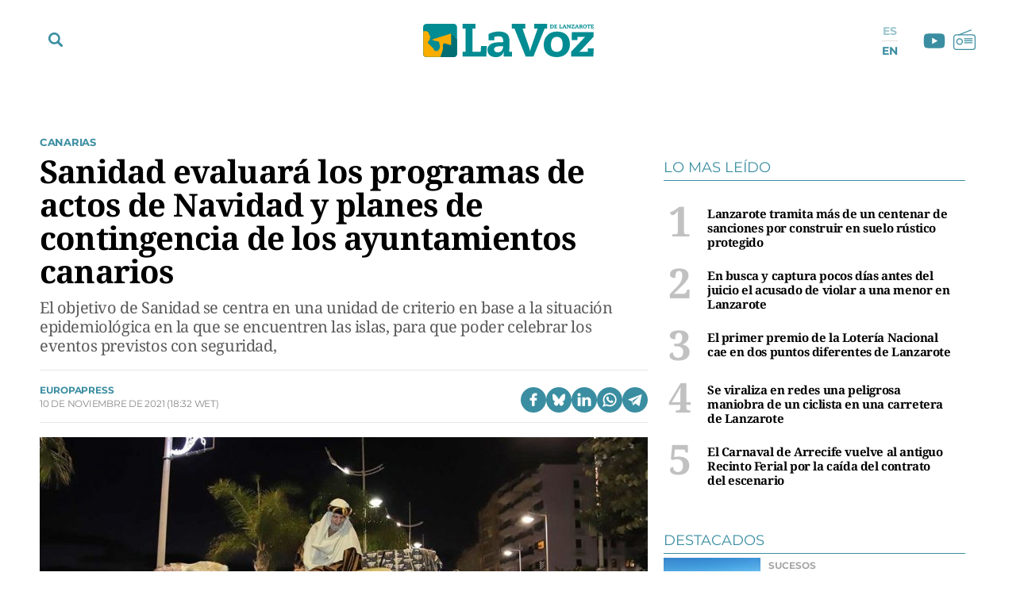

--- FILE ---
content_type: text/html; charset=UTF-8
request_url: https://www.lavozdelanzarote.com/canarias/sanidad-evaluara-programas-actos-navidad-planes-contingencia-ayuntamientos-canarios_208529_102.html
body_size: 54365
content:
	
	
<!DOCTYPE html>

<html lang="es">

<head>
	<meta charset="utf-8"/>
		    <meta name="robots" content="index, follow, max-snippet:-1, max-image-preview:large, max-video-preview:-1">
    
		    		    <title>Sanidad evaluará los programas de actos de Navidad</title>
		    <meta name="description" content="El objetivo de Sanidad se centra en una unidad de criterio en base a la situación epidemiológica"/>
		    <link rel="canonical" href="https://www.lavozdelanzarote.com/canarias/sanidad-evaluara-programas-actos-navidad-planes-contingencia-ayuntamientos-canarios_208529_102.html" />
				<meta property="og:title" content="Sanidad evaluará los programas de actos de Navidad y planes de contingencia de los ayuntamientos canarios"/>
		<meta property="og:url" content="https://www.lavozdelanzarote.com/canarias/sanidad-evaluara-programas-actos-navidad-planes-contingencia-ayuntamientos-canarios_208529_102.html"/>
		<meta property="og:description" content="El objetivo de Sanidad se centra en una unidad de criterio en base a la situación epidemiológica en la que se encuentren las islas, para que poder celebrar los eventos previstos con seguridad,"/>
		<meta property="og:image" content="https://www.lavozdelanzarote.com/uploads/s1/22/71/55/3/imagen-de-la-cabalgata-de-los-reyes-magos-de-arrecife-del-ano-pasado_12_1200x689.jpeg"/>
		    <meta property="og:type" content="article"/>
		<meta property="og:image:width" content="1200"/>
        <meta property="og:image:height" content="689"/>
		
	<meta property="og:site_name" content="La Voz de Lanzarote"/>
    <meta property="fb:pages" content="211923352204547" />
    <meta name="google-site-verification" content="2A2UuifsngajPWhieGC-dkkRzmB4Hoy_M082ualOOO0" />

                
    <meta property="article:published_time" content="2021-11-10T18:32:24+00:00" />
    <meta property="article:modified_time" content="2021-11-10T18:32:24+00:00" />
    <meta property="last-modified" content="2021-11-10T18:32:24+00:00" />
    	
	    	<meta name="twitter:card" content="summary_large_image"/>
    	<meta name="twitter:url" content="https://www.lavozdelanzarote.com/canarias/sanidad-evaluara-programas-actos-navidad-planes-contingencia-ayuntamientos-canarios_208529_102.html"/>
    	<meta name="twitter:title" content="Sanidad evaluará los programas de actos de Navidad y planes de contingencia de los ayuntamientos canarios - La Voz de Lanzarote"/>
    	<meta name="twitter:description" content="El objetivo de Sanidad se centra en una unidad de criterio en base a la situación epidemiológica en la que se encuentren las islas, para que poder celebrar los eventos previstos con seguridad,"/>
    	<meta name="twitter:image:src" content="https://www.lavozdelanzarote.com/uploads/s1/22/71/55/3/imagen-de-la-cabalgata-de-los-reyes-magos-de-arrecife-del-ano-pasado_12_1200x689.jpeg"/>
		
        
                
        
            <link rel="preload" href="https://www.lavozdelanzarote.com/uploads/s1/19/74/76/7/imagen-de-la-cabalgata-de-los-reyes-magos-de-arrecife-del-ano-pasado_3_400x229.jpeg" as="image" media="(max-width:767px)">
            <link rel="preload" href="https://www.lavozdelanzarote.com/uploads/s1/19/74/76/6/imagen-de-la-cabalgata-de-los-reyes-magos-de-arrecife-del-ano-pasado_1_766x440.jpeg" as="image" media="(min-width:768px)">
    
            
	<link rel="preload" href="https://www.lavozdelanzarote.com/uploads/static/lavozdelanzarote/fonts/noto-serif-bold.woff2" as="font" type="font/woff2" fetchpriority="high" crossorigin>
    <link rel="preload" href="https://www.lavozdelanzarote.com/uploads/static/lavozdelanzarote/fonts/montserrat-regular.woff2" as="font" type="font/woff2" fetchpriority="high" crossorigin>
    <link rel="preload" href="https://www.lavozdelanzarote.com/uploads/static/lavozdelanzarote/fonts/noto-serif-regular.woff2" as="font" type="font/woff2" fetchpriority="high" crossorigin>
    

	<link rel="shortcut icon" href="/favicon.ico"/>
	<link rel="apple-touch-icon" sizes="72x72" href="https://www.lavozdelanzarote.com/uploads/static/lavozdelanzarote/logos/apple-touch-icon-72x72.png?v1"/>
	<link rel="apple-touch-icon" sizes="114x114" href="https://www.lavozdelanzarote.com/uploads/static/lavozdelanzarote/logos/apple-touch-icon-114x114.png?v1"/>
	<link rel="apple-touch-icon-precomposed" sizes="72x72" href="https://www.lavozdelanzarote.com/uploads/static/lavozdelanzarote/logos/apple-touch-icon-72x72.png?v1"/>
	<link rel="apple-touch-icon-precomposed" sizes="144x144" href="https://www.lavozdelanzarote.com/uploads/static/lavozdelanzarote/logos/apple-touch-icon-114x114.png?v1"/>

	<meta name="viewport" content="width=device-width, initial-scale=1.0" />
	
	    
    <!-- Alternate -->
            <link rel="alternate" hreflang="en" href="https://www.lavozdelanzarote.com/en/canary-islands/health-will-evaluate-the-programs-of-christmas-events-and-contingency-plans-of-the-canary-islands-town-councils_208529_102.html"/>
            <link rel="alternate" hreflang="es" href="https://www.lavozdelanzarote.com/canarias/sanidad-evaluara-programas-actos-navidad-planes-contingencia-ayuntamientos-canarios_208529_102.html"/>
        <!-- /Alternate -->

        
    <!-- RSS -->
            <link rel="alternate" type="application/rss+xml" title="RSS lavozdelanzarote" href="https://www.lavozdelanzarote.com/uploads/feeds/feed_lavozdelanzarote_es.xml"/>
            <link rel="alternate" type="application/rss+xml" title="RSS lavozdelanzarote" href="https://www.lavozdelanzarote.com/uploads/feeds/feed_lavozdelanzarote_en.xml"/>
        <!-- /RSS -->

	
	            <style>/*! normalize.css v8.0.1 | MIT License | github.com/necolas/normalize.css */html{-webkit-text-size-adjust:100%}a{background-color:transparent}b,strong{font-weight:bolder}code,kbd,samp{font-family:monospace,monospace;font-size:1em}small{font-size:80%}img{border-style:none}button,input,optgroup,select,textarea{font-family:inherit;font-size:100%;line-height:1.15;margin:0}button,input{overflow:visible}button,select{text-transform:none}[type=button],[type=reset],[type=submit],button{-webkit-appearance:button}[type=button]::-moz-focus-inner,[type=reset]::-moz-focus-inner,[type=submit]::-moz-focus-inner,button::-moz-focus-inner{border-style:none;padding:0}[type=button]:-moz-focusring,[type=reset]:-moz-focusring,[type=submit]:-moz-focusring,button:-moz-focusring{outline:1px dotted ButtonText}textarea{overflow:auto}[type=checkbox],[type=radio]{box-sizing:border-box;padding:0}[type=number]::-webkit-inner-spin-button,[type=number]::-webkit-outer-spin-button{height:auto}[type=search]{-webkit-appearance:textfield;outline-offset:-2px}[type=search]::-webkit-search-decoration{-webkit-appearance:none}details{display:block}summary{display:list-item}*{box-sizing:border-box;-moz-box-sizing:border-box;-webkit-box-sizing:border-box}picture{display:block}:focus{outline:none}input[type=submit]{border:0}input[type=submit]:hover{cursor:pointer}a,abbr,acronym,address,applet,article,aside,audio,b,big,blockquote,body,canvas,caption,center,cite,code,dd,del,details,dfn,div,dl,dt,em,embed,fieldset,figcaption,figure,footer,form,h1,h2,h3,h4,h5,h6,header,hgroup,html,i,iframe,img,ins,kbd,label,legend,li,mark,menu,nav,object,ol,output,p,pre,q,ruby,s,samp,section,small,span,strike,strong,sub,summary,sup,table,tbody,td,tfoot,th,thead,time,tr,tt,u,ul,var,video{margin:0;padding:0;border:0;font-size:100%;font:inherit;vertical-align:baseline}article,aside,details,figcaption,figure,footer,header,hgroup,menu,nav,section{display:block}body{line-height:1}ol,ul{list-style:none}blockquote,q{quotes:none}blockquote:after,blockquote:before,q:after,q:before{content:"";content:none}table{border-collapse:collapse;border-spacing:0}@font-face{font-family:Montserrat;font-display:swap;font-weight:400;src:url(/uploads/static/lavozdelanzarote/dist/fonts/montserrat-regular.woff2) format("woff2")}@font-face{font-family:Montserrat;font-display:swap;font-weight:600;src:url(/uploads/static/lavozdelanzarote/dist/fonts/montserrat-semibold.woff2) format("woff2")}@font-face{font-family:Montserrat;font-display:swap;font-weight:700;src:url(/uploads/static/lavozdelanzarote/dist/fonts/montserrat-bold.woff2) format("woff2")}@font-face{font-family:Montserrat;font-display:swap;font-weight:800;src:url(/uploads/static/lavozdelanzarote/dist/fonts/montserrat-extrabold.woff2) format("woff2")}@font-face{font-family:Noto Serif;font-display:swap;font-weight:400;src:url(/uploads/static/lavozdelanzarote/dist/fonts/noto-serif-regular.woff2) format("woff2")}@font-face{font-family:Noto Serif;font-display:swap;font-weight:700;src:url(/uploads/static/lavozdelanzarote/dist/fonts/noto-serif-bold.woff2) format("woff2")}body{overflow-x:hidden;font-family:Noto Serif,Times New Roman,serif}a{text-decoration:none;font-family:inherit;font-size:inherit;color:inherit}img{display:block}h1,h2,h3,h4,h5,h6,input,label,p,textarea{font-family:Noto Serif,Times New Roman,serif}strong{font-weight:700}/*!* Bootstrap v3.3.6 (http://getbootstrap.com) * Copyright 2011-2015 Twitter, Inc. * Licensed under MIT (https://github.com/twbs/bootstrap/blob/master/LICENSE)*/.container{margin-right:auto;margin-left:auto;padding-left:10px;padding-right:10px}.container:after,.container:before{content:" ";display:table}.container:after{clear:both}.row{margin-left:-10px;margin-right:-10px}.row:after,.row:before{content:" ";display:table}.row:after{clear:both}.col-lg-1,.col-lg-2,.col-lg-3,.col-lg-4,.col-lg-5,.col-lg-6,.col-lg-7,.col-lg-8,.col-lg-9,.col-lg-10,.col-lg-11,.col-lg-12,.col-md-1,.col-md-2,.col-md-3,.col-md-4,.col-md-5,.col-md-6,.col-md-7,.col-md-8,.col-md-9,.col-md-10,.col-md-11,.col-md-12,.col-sm-1,.col-sm-2,.col-sm-3,.col-sm-4,.col-sm-5,.col-sm-6,.col-sm-7,.col-sm-8,.col-sm-9,.col-sm-10,.col-sm-11,.col-sm-12,.col-xs-1,.col-xs-2,.col-xs-3,.col-xs-4,.col-xs-5,.col-xs-6,.col-xs-7,.col-xs-8,.col-xs-9,.col-xs-10,.col-xs-11,.col-xs-12{position:relative;min-height:1px;padding-left:10px;padding-right:10px;box-sizing:border-box}.col-xs-1,.col-xs-2,.col-xs-3,.col-xs-4,.col-xs-5,.col-xs-6,.col-xs-7,.col-xs-8,.col-xs-9,.col-xs-10,.col-xs-11,.col-xs-12{float:left}.col-xs-1{width:8.33333%}.col-xs-2{width:16.66667%}.col-xs-3{width:25%}.col-xs-4{width:33.33333%}.col-xs-5{width:41.66667%}.col-xs-6{width:50%}.col-xs-7{width:58.33333%}.col-xs-8{width:66.66667%}.col-xs-9{width:75%}.col-xs-10{width:83.33333%}.col-xs-11{width:91.66667%}.col-xs-12{width:100%}.row-flex div[class*=col-lg-].sticky-col div:last-child,.row-flex div[class*=col-lg-]:last-child div:last-child{position:sticky;top:5rem}.row-flex div[class*=col-lg-].sticky-col .ssm_adunit_container[class*=aU-]:last-child,.row-flex div[class*=col-lg-]:last-child .ssm_adunit_container[class*=aU-]:last-child{margin-top:60px!important;margin-bottom:20px}.o-gridcolumn__wrapper{position:relative;width:1180px;max-width:calc(100% - 20px);margin:0 auto;padding:13px 0 20px}.o-gridcolumn__wrapper-fluid,.o-gridcolumn__wrapper-full{width:100%;margin-inline:auto}.o-gridcolumn__wrapper-fluid{width:100%;padding-inline:10px}.o-gridcolumn__wrapper-full{width:100%;padding:13px 0 20px}.o-gridcolumn__heading{margin-bottom:23px;padding-bottom:15px;display:flex;flex-direction:row;justify-content:space-between;border:solid rgba(59,142,161,.2);border-width:0 0 .0625rem}.o-gridcolumn__heading-title{margin:0;font-family:Noto Serif,Times New Roman,serif;font-size:1.875rem;line-height:36px;color:#3b8ea1;font-weight:700}.o-gridcolumn__heading-title a:active,.o-gridcolumn__heading-title a:link,.o-gridcolumn__heading-title a:visited{color:#3b8ea1}.o-gridcolumn__heading-titlelink{display:flex;overflow:hidden;align-items:center}.o-gridcolumn__heading-sponsor{margin:0;display:flex;align-items:center}.o-gridcolumn__heading-sponsor-text{margin-right:7px;font-family:Montserrat,Helvetica,sans-serif;font-size:.75rem;line-height:1.375rem;color:#848484;font-weight:400}.o-gridcolumn__inner.has-1box,.o-gridcolumn__row.has-1box{grid-template-columns:repeat(1,1fr);grid-template-rows:auto}.o-gridcolumn__inner.has-2box,.o-gridcolumn__row.has-2box{grid-template-columns:repeat(2,1fr);grid-template-rows:auto}.o-gridcolumn__inner.has-3box,.o-gridcolumn__row.has-3box{grid-template-columns:repeat(3,1fr);grid-template-rows:auto}.o-gridcolumn__inner.has-4box,.o-gridcolumn__row.has-4box{grid-template-columns:repeat(4,1fr);grid-template-rows:auto}.o-gridcolumn__inner.has-1box,.o-gridcolumn__inner.has-2box,.o-gridcolumn__inner.has-3box,.o-gridcolumn__inner.has-4box,.o-gridcolumn__row.has-1box,.o-gridcolumn__row.has-2box,.o-gridcolumn__row.has-3box,.o-gridcolumn__row.has-4box{display:grid;grid-column-gap:29px;grid-row-gap:24px}.o-gridcolumn__item,.o-gridcolumn__subitem{position:relative}.o-gridcolumn__item-2cols,.o-gridcolumn__item-2cols-2rows,.o-gridcolumn__subitem-2cols,.o-gridcolumn__subitem-2cols-2rows{grid-column:span 2}.o-gridcolumn__item-3cols,.o-gridcolumn__subitem-3cols{grid-column:span 3}.o-gridcolumn__item-2rows,.o-gridcolumn__subitem-2rows{grid-row:span 2}.o-gridcolumn__item-3rows,.o-gridcolumn__subitem-3rows{grid-row:span 3}.o-gridcolumn__item-2cols-2rows,.o-gridcolumn__subitem-2cols-2rows{grid-row:span 2}.o-gridcolumn--highlighter{background-color:#222;margin:16px 0}.o-gridcolumn--highlighter .o-gridcolumn__wrapper{padding:54px 0 57px}.o-gridcolumn--highlighter .o-gridcolumn__heading .o-gridcolumn__title a:active,.o-gridcolumn--highlighter .o-gridcolumn__heading .o-gridcolumn__title a:link,.o-gridcolumn--highlighter .o-gridcolumn__heading .o-gridcolumn__title a:visited{color:#fff}.o-gridcolumn--6small-1banner .o-gridcolumn__row{grid-row-gap:15px}.o-gridcolumn--1big-3medium{background-color:#fff8f7}.o-gridcolumn--1big-3medium .o-gridcolumn__inner.has-1box{grid-row-gap:26px}.o-gridcolumn--1big-3medium .c-articles__title{font-size:1.625rem;line-height:1.875rem}.o-gridcolumn--1big-3medium .c-articles--imgleft .c-articles__wrapper{padding:0 0 26px}.o-gridcolumn--1big-3medium .c-articles--imgleft .c-articles__title{margin-top:4px;font-size:1.25rem;line-height:1.5rem}.o-gridcolumn--1big-3medium .c-articles--imgleft .c-articles__figure{max-width:184px}.o-gridcolumn--1big-3medium .c-articles--imgleft .c-articles__text{width:calc(100% - 205px);margin-left:21px}.o-gridcolumn .c-banner,.o-gridcolumn [class*=ssm_adunit]{position:sticky;top:120px;margin:0 auto;box-sizing:content-box;padding:0}.breaking-news{display:block;height:35px;margin:0 auto 15px;padding:10px;font-family:Montserrat,Helvetica,sans-serif;text-align:center;font-size:15px;letter-spacing:-.02em;font-weight:700;background-color:#daeaed}.breaking-news span{display:inline-block;margin-right:5px;color:#3b8ea1;font-size:0;font-weight:700;animation:a 1.5s infinite}.breaking-news span:before{content:"";display:inline-block;width:8px;height:8px;margin:0 0 8px;border-radius:100%;background:#3b8ea1;vertical-align:middle;animation:a 1.5s infinite}.c-specific-cta{margin:25px 0 0 10px;text-align:center}.c-specific-cta__link{display:inline-block;padding:14px 20px;color:#fff;background:#3b8ea1;border-radius:4px;transition:all .15s ease-in-out}.c-specific-cta__link:hover{opacity:.8;transition:all .15s ease-in-out}.c-mainheader{position:fixed;top:0;right:0;left:0;z-index:101;padding-top:18px}.cs-vce .c-mainheader{position:static;top:auto;right:auto;left:auto}.c-mainheader__container{position:relative;max-width:1200px;margin:0 auto;background:#fff}.is-reduced .c-mainheader__container{background:#3b8ea1}.c-mainheader__extra-logo{position:absolute;left:73%;top:12px}.is-reduced .c-mainheader__extra-logo{display:none}.c-mainheader__options{position:absolute;display:flex;align-items:center}.c-mainheader__options.is-left-options{top:8px}.c-mainheader__options.is-right-options{top:5px}.c-mainheader__menu-btn{width:33px;height:33px;border-radius:100%;display:flex;align-items:center;justify-content:center;line-height:0}.c-mainheader__menu-btn svg{width:18px;fill:#3b8ea1}.c-mainheader__menu-btn-bar1,.c-mainheader__menu-btn-bar2,.c-mainheader__menu-btn-bar3,.c-mainheader__menu-btn:hover{transition:all .15s ease-in-out}.c-mainheader__menu-btn:hover{text-decoration:none;opacity:1;cursor:pointer}.c-mainheader__menu-btn:hover svg{fill:#3b8ea1;transition:all .15s ease-in-out}.c-mainheader__menu-btn.is-active .c-mainheader__menu-btn-bar1{transform:rotate(-45deg) translateY(0) translateX(1px);transition:all .15s ease-in-out}.c-mainheader__menu-btn.is-active .c-mainheader__menu-btn-bar2{opacity:0;transition:all .15s ease-in-out}.c-mainheader__menu-btn.is-active .c-mainheader__menu-btn-bar3{transform:rotate(45deg) translateY(0) translateX(0);transition:all .15s ease-in-out}.c-mainheader__search-btn{width:33px;height:33px;line-height:0;display:flex;align-items:center;justify-content:center}.c-mainheader__search-btn svg{width:18px;fill:#3b8ea1}.c-mainheader__search-btn:hover{text-decoration:none;opacity:.7;transition:all .15s ease-in-out;cursor:pointer}.c-mainheader__logo{text-align:center;overflow:hidden}.c-mainheader__logo-extra{display:inline-flex;margin-left:35px;width:107px}.c-mainheader__logo-extra img{max-height:100%;max-width:100%}.c-mainheader__social .c-mainsocial__item{display:inline-block;margin:0 5px;vertical-align:middle}.c-mainheader__social .c-mainsocial__item.is-facebook,.c-mainheader__social .c-mainsocial__item.is-instagram,.c-mainheader__social .c-mainsocial__item.is-twitter{display:none}.c-mainheader__social .c-mainsocial__item.is-facebook .c-mainsocial__img{width:8px;fill:#3b8ea1}.c-mainheader__social .c-mainsocial__item.is-twitter .c-mainsocial__img{width:16px;fill:#3b8ea1}.c-mainheader__social .c-mainsocial__item.is-youtube .c-mainsocial__img{width:22px;fill:#3b8ea1;vertical-align:bottom}.c-mainheader__social .c-mainsocial__item.is-instagram .c-mainsocial__img{width:15px;fill:#3b8ea1}.c-mainheader__social .c-mainsocial__item.is-mail .c-mainsocial__img{width:18px;fill:#3b8ea1}.c-mainheader__social .c-mainsocial__item.is-rss .c-mainsocial__img{width:13px;fill:#3b8ea1}.c-mainheader__social .c-mainsocial__link{display:inline-block}.c-mainheader__social .c-mainsocial__img{width:15px;fill:#5a5a5a;transition:all .15s ease-in-out}.c-mainheader__social .c-mainsocial__img:hover{fill:#a7a7a7;transition:all .15s ease-in-out}.c-mainheader__social.c-mainheader__social--menu{display:none}.c-mainheader__extraitems{margin-left:5px}.c-mainheader__btnradio{position:relative;display:block;bottom:2px;width:23px;height:23px;background-image:url(/uploads/static/lavozdelanzarote/dist/img/icon-radio.svg);background-position:50%;background-size:100%;background-repeat:no-repeat;cursor:pointer;transition:all .15s ease-in-out}.c-mainheader__btnradio:hover{transition:all .15s ease-in-out}.c-mainheader__btnradio svg{fill:#3b8ea1}.c-mainheader__user-btn{width:40px;height:40px;border:1px solid #fff;border-radius:100%;text-align:center;line-height:50px}.c-mainheader__user-btn svg{width:24px;fill:#fff}.c-mainheader__user-btn:hover{text-decoration:none;opacity:.7;transition:all .15s ease-in-out;cursor:pointer}.c-mainheader__links{margin:0 10px 0 0;padding:0;list-style:none;font-size:11px;line-height:13px;letter-spacing:-.22px;text-transform:uppercase}.c-mainheader__links li{display:inline-block;vertical-align:middle}.c-mainheader__login{margin-right:14px}.c-mainheader__login a{color:#000}.c-mainheader__login a:hover{text-decoration:none;opacity:.7}.c-mainheader__login svg{margin:-3px 2px 0 0;width:12px;fill:#000;vertical-align:middle}.c-mainheader__register a{color:#000}.c-mainheader__register a:hover{text-decoration:none;opacity:.7}.c-mainheader__register svg{margin:-4px 2px 0 0;width:11px;fill:#000;vertical-align:middle}.c-mainheader__menu{font-family:Montserrat,Helvetica,sans-serif}.c-mainheader__nav{position:relative;height:100%;width:99%}.c-mainheader__list{display:flex;width:100%;justify-content:space-between;position:relative;margin:0 auto;padding:0;list-style:none}.c-mainheader__item{position:relative;flex-grow:1}.c-mainheader__item-link{display:block;margin:0 0 0 8px;padding:11px 0;font-size:14px;font-weight:700;border-radius:6px;color:#fff;text-transform:uppercase;text-align:center;background-color:#3b8ea1;transition:all .15s ease-in-out}.c-mainheader__item-link:hover{text-decoration:none;opacity:.6;transition:all .15s ease-in-out}.c-mainheader__item:first-child .c-mainheader__item-link,.c-mainheader__item:nth-child(3) .c-mainheader__item-link{position:relative;padding-right:12px}.c-mainheader__item:first-child .c-mainheader__item-link:after,.c-mainheader__item:nth-child(3) .c-mainheader__item-link:after{content:"";display:block;width:12px;height:5px;position:absolute;top:16px;right:12px;background-image:url(/uploads/static/lavozdelanzarote/dist/img/icon-dropdown-white.svg);background-position:50%;background-repeat:no-repeat;background-size:100%}.c-mainheader--english .c-mainheader__item:first-child .c-mainheader__item-link:after,.c-mainheader--english .c-mainheader__item:nth-child(3) .c-mainheader__item-link:after{display:none}.c-mainheader__item.is-special a{background:#f9b102}.c-mainheader__item.is-ekonomus>a{background:#ff7661}.c-mainheader__item.is-ekonomus .c-mainheader__subitem{border-top:1px solid #ff7661}.c-mainheader__item.is-ekonomus .c-mainheader__subitem>a{color:#ff7661;border-left:1px solid #ff7661;border-right:1px solid #ff7661}.c-mainheader__item.is-ekonomus .c-mainheader__subitem:last-child{border-bottom:1px solid #ff7661}.c-mainheader__item.has-drowpdown>a{position:relative;padding-right:12px}.c-mainheader__item.has-drowpdown>a:after{content:"";display:block;width:12px;height:5px;position:absolute;top:16px;right:12px;background-image:url(/uploads/static/lavozdelanzarote/dist/img/icon-dropdown-white.svg);background-position:50%;background-repeat:no-repeat;background-size:100%}.c-mainheader__sublist{display:none;position:absolute;top:100%;left:8px;right:0;padding-top:5px}.c-mainheader__subitem:first-child{border-top:1px solid #3b8ea1}.c-mainheader__subitem:last-child{border-bottom:1px solid #3b8ea1}.c-mainheader__subitem-link{display:block;padding:8px 10px;color:#3b8ea1;font-size:14px;border-left:1px solid #3b8ea1;border-right:1px solid #3b8ea1;background:#fff}.c-mainheader__subitem+.c-mainheader__subitem{border-top:1px solid #ebebeb}.c-mainheader__list--expanded{display:block;height:100%;padding-top:30px;padding-bottom:30px}.c-mainheader__list--expanded .c-mainheader__menu{display:block}.c-mainheader__list--expanded .c-mainheader__item a{font-size:32px;line-height:1.4em;letter-spacing:-.64px;font-weight:300}.c-mainheader__list--expanded .is-hidefromhere{display:none}.c-mainheader__list--expanded .is-hidefromhere~.c-mainheader__item{display:block}.c-mainheader__close-nav{position:fixed;top:126px;right:calc(50% - 466px);width:30px;height:30px;background-image:url(/uploads/static/lavozdelanzarote/dist/img/icon-close.svg);background-position:50%;background-repeat:no-repeat;background-size:100%;z-index:1;cursor:pointer}.cs-vce .c-mainheader__close-nav{display:none}.c-mainheader.is-reduced{background-color:#3b8ea1;height:72px;padding-top:0}.c-mainheader.is-reduced .c-mainheader__menu-btn svg,.c-mainheader.is-reduced .c-mainheader__search-btn svg,.c-mainheader.is-reduced .c-mainheader__social{fill:#fff}.c-mainheader.is-reduced .c-mainheader__btnradio{position:relative;display:block;bottom:2px;width:23px;height:23px;background-image:url(/uploads/static/lavozdelanzarote/dist/img/icon-radio-white.svg);background-position:50%;background-size:100%;background-repeat:no-repeat;cursor:pointer;transition:all .15s ease-in-out}.c-mainheader.is-reduced .c-mainheader__btnradio:hover{transition:all .15s ease-in-out}.c-mainheader.is-reduced .c-mainheader__btnradio svg{fill:#fff;stroke:#fff}.c-mainheader.is-reduced .c-mainlogo{background-color:#3b8ea1;height:72px}.c-mainheader.is-reduced .c-mainlogo__link{background-image:url(/uploads/static/lavozdelanzarote/dist/img/logo-main-white.svg);background-position:50%;background-size:140px;background-repeat:no-repeat}.c-mainheader.is-reduced .searchform{top:72px}.c-mainheader.is-reduced .c-mainheader__social .c-mainsocial__item .c-mainsocial__img{fill:#fff}.c-mainheader--english{padding:30px 0;background-color:#006f73}.c-mainheader--english .c-mainheader__container{width:1200px;max-width:calc(100% - 20px);background-color:transparent;display:flex;align-items:center;gap:0 66px}.c-mainheader--english .c-mainheader__search-btn{display:none}.c-mainheader--english .c-mainheader__nav{width:100%}.c-mainheader--english .c-mainheader__list{gap:4px 14px}.c-mainheader--english .c-mainheader__item{flex:0 0 auto}.c-mainheader--english .c-mainheader__item:first-child .c-mainheader__item-link,.c-mainheader--english .c-mainheader__item:nth-child(3) .c-mainheader__item-link{padding:12px 7px}.c-mainheader--english .c-mainheader__menu:before{display:none}.c-mainheader--english .c-mainheader__item-link{width:100%;margin:0 auto;padding:12px 7px;background-color:transparent;text-transform:inherit;font-size:13px;line-height:14px;font-weight:600}.c-mainheader--english .c-mainheader__menu-btn{z-index:1;display:none}.c-mainheader--english.is-reduced{height:56px;padding:0;background-color:#006f73;border-bottom:1px solid #eaeaea}.c-mainheader--english.is-reduced .c-mainheader__logo{width:100%;margin:0 auto;position:absolute;top:8px}.c-mainheader--english.is-reduced .c-mainheader__logo .c-mainlogo{background:none}.c-mainheader--english.is-reduced .c-mainheader__logo .c-mainlogo__link{width:auto;margin:0 auto;background:none;position:relative;left:0;transform:inherit}.c-mainheader--english.is-reduced .c-mainheader__menu-btn{display:block}.c-mainheader--english.is-reduced .c-mainheader__nav{width:auto;height:100%;position:fixed;top:56px;left:0;right:0;bottom:0;background-color:rgba(0,111,115,.95);overflow:auto;padding-bottom:56px}.c-mainheader--english.is-reduced .c-mainheader__list{width:1200px;max-width:calc(100% - 20px);margin:0 auto;padding:37px 0 22px;flex-direction:column;border-top:none}.c-mainheader--english.is-reduced .c-mainheader__item-link{font-size:22px;line-height:1.2em}.c-mainheader--english.is-reduced .c-mainheader__options.is-left-options{top:6px}.c-mainlogo{padding:3px 0 12px;font-size:0;line-height:0;text-align:center;background-color:#fff;margin-bottom:1px}.c-mainlogo__link{display:inline-flex;width:298px;height:60px;background-image:url(/uploads/static/lavozdelanzarote/dist/img/logo-main.svg);background-position:50%;background-size:215px;background-repeat:no-repeat}.c-mainlogo__logo-extra-link{display:inline-flex;width:100%;height:60px;margin-bottom:15px;background-image:url(/uploads/static/lavozdelanzarote/dist/img/logo_cmanrique.svg);background-position:50%;background-size:38px;background-repeat:no-repeat}.c-mainlogo__img,.c-mainlogo img{width:0;height:0;margin:0}.c-mainlogo__txt{position:absolute;font-size:0}.c-mainlogo__image--white .st0{fill:#fff}.c-mainlogo__image--white .st1{fill-rule:evenodd;clip-rule:evenodd;fill:#d4e1e1}.c-mainlogo__image--white .st2{fill-rule:evenodd;clip-rule:evenodd;fill:#80c9cf}.c-mainlogo__image--white .st3{fill-rule:evenodd;clip-rule:evenodd;fill:#fff}.is-reduced .c-mainlogo--full{width:18.625rem;height:3.75rem}.is-reduced .c-mainlogo--full.is-desktop,.is-reduced .c-mainlogo--full.u-desktop{display:none}.is-reduced .c-mainlogo--full.is-mobile,.is-reduced .c-mainlogo--full.u-mobile{display:block}.c-mainheader--english .is-reduced .c-mainlogo--full{width:7.875rem;height:1.5625rem}.c-mainlogo--full .c-mainlogo__link{display:block;max-width:100%;width:100%;height:auto;background:none;line-height:0}.c-mainlogo--full .c-mainlogo__image{width:18.625rem;height:3.75rem}.c-mainheader--english .c-mainlogo--full .c-mainlogo__image{width:7.875rem;height:1.5625rem}.is-reduced .c-mainlogo--normal{width:6.875rem;height:2.3125rem}.is-reduced .c-mainlogo--normal.is-desktop,.is-reduced .c-mainlogo--normal.u-desktop{display:none}.is-reduced .c-mainlogo--normal.is-mobile,.is-reduced .c-mainlogo--normal.u-mobile{display:block;background-color:transparent;width:6.875rem;height:2.3125rem;margin:0 auto;padding:0}.c-mainheader--english .is-reduced .c-mainlogo--normal,.c-mainheader--english .is-reduced .c-mainlogo--normal.is-mobile,.c-mainheader--english .is-reduced .c-mainlogo--normal.u-mobile{width:6.875rem;height:2.5rem}.c-mainlogo--normal .c-mainlogo__link{display:block;margin:0 auto;max-width:100%;width:100%;height:auto;background:none;line-height:0}.c-mainlogo--normal .c-mainlogo__image{width:6.875rem;height:2.3125rem}.c-mainheader--english .c-mainlogo--normal .c-mainlogo__image{width:6.875rem;height:2.5rem}.searchform{position:fixed;top:152px;left:0;width:100%;height:calc(100% - 80px);background:#ededed}.c-mainheader--english .searchform{top:100px}.cs-vce .searchform{display:none}.searchform__wrapper{padding:4px 0 0;background:#bddae6}.searchform__form{position:relative;display:block;width:100%;max-width:1200px;margin:0 auto;padding:10px 21px;overflow:hidden}.searchform__form:after{content:"";display:block;clear:both}.searchform__input{width:100%;height:65px;padding:0 0 0 12px;background-color:#fff;border-width:0 0 1px;border-color:transparent;background:transparent;font-family:Noto Serif,Times New Roman,serif;font-weight:300;font-size:32px;line-height:1.4em;letter-spacing:-.64px;color:#a7a7a7;border-bottom:1px solid #a7a7a7}.searchform__input::placeholder{color:#a7a7a7}.searchform__input:-ms-input-placeholder{color:#fff}.searchform__input:focus{outline:none}.searchform__submit{display:none}.searchform__close{position:absolute;top:18px;right:19px;width:30px;height:30px;background-image:url(/uploads/static/lavozdelanzarote/dist/img/icon-close-gray.svg);background-position:50%;background-size:no-repeat;background-repeat:no-repeat;background-size:100%;cursor:pointer;fill:#3b8ea1}.searchform__close,.searchform__close:hover{transition:all .15s ease-in-out}.is-amp .mainlogo_link{display:block;width:110px;height:22px;margin:13px auto 0}.is-amp .c-mainheader__options{position:fixed;top:8px;left:5px}.is-amp .c-mainheader__menu-btn{position:static;height:32px;margin-right:10px;line-height:36px}.amp-sidebar{background-color:#3b8ea1}.amp-sidebar__menu{padding-top:50px}.amp-sidebar__close{position:fixed;top:15px;right:15px;width:21px;height:21px}.amp-sidebar{width:100%}.amp-sidebar nav{width:100%;margin-top:50px}.amp-sidebar nav ul{margin:0;padding:0;list-style:none;border-top:1px solid hsla(0,0%,100%,.4)}.amp-sidebar nav ul li{border-bottom:1px solid hsla(0,0%,100%,.4)}.amp-sidebar nav ul li a{display:block;padding:12px 10px;font-family:Montserrat,Helvetica,sans-serif;font-size:14px;color:#fff;font-weight:700;letter-spacing:0;line-height:.938em;text-transform:uppercase}.amp-sidebar__item.is-special{background:#f9b102}.amp-sidebar__item.is-ekonomus{background:#ff7661}.c-lang-selector{width:100%}.c-lang-selector__list{display:flex;flex-direction:column;align-items:center;justify-content:center}.c-lang-selector__item{display:flex}.c-lang-selector__item+.c-lang-selector__item{border-top:1px solid #dcdcdc;margin-top:5px;padding-top:5px}.c-lang-selector__item.is-active{opacity:.5}.c-lang-selector__link{font-size:.875rem;color:#3b8ea1;margin:0;font-weight:700;font-family:Montserrat,Helvetica,sans-serif}.is-reduced .c-lang-selector__link{color:#fff}.c-mainsocial__item{display:inline-block;margin:0 5px;vertical-align:middle}.c-mainsocial__item.is-bluesky .c-mainsocial__img,.c-mainsocial__item.is-email .c-mainsocial__img,.c-mainsocial__item.is-facebook .c-mainsocial__img,.c-mainsocial__item.is-linkedin .c-mainsocial__img,.c-mainsocial__item.is-print .c-mainsocial__img,.c-mainsocial__item.is-telegram .c-mainsocial__img,.c-mainsocial__item.is-twitter .c-mainsocial__img,.c-mainsocial__item.is-whatsapp .c-mainsocial__img{width:18px;height:18px;fill:#3b8ea1;transition:all .15s ease-in-out}.c-mainsocial__item.is-bluesky.has-circle,.c-mainsocial__item.is-email.has-circle,.c-mainsocial__item.is-facebook.has-circle,.c-mainsocial__item.is-linkedin.has-circle,.c-mainsocial__item.is-print.has-circle,.c-mainsocial__item.is-telegram.has-circle,.c-mainsocial__item.is-twitter.has-circle,.c-mainsocial__item.is-whatsapp.has-circle{width:32px;height:32px;border-radius:16px;-moz-border-radius:16px;background-color:transparent;border:1px solid #eaedef}.c-mainsocial__item.is-bluesky.has-circle .c-mainsocial__img,.c-mainsocial__item.is-email.has-circle .c-mainsocial__img,.c-mainsocial__item.is-facebook.has-circle .c-mainsocial__img,.c-mainsocial__item.is-linkedin.has-circle .c-mainsocial__img,.c-mainsocial__item.is-print.has-circle .c-mainsocial__img,.c-mainsocial__item.is-telegram.has-circle .c-mainsocial__img,.c-mainsocial__item.is-twitter.has-circle .c-mainsocial__img,.c-mainsocial__item.is-whatsapp.has-circle .c-mainsocial__img{width:18px;height:18px;transition:all .15s ease-in-out}.c-mainsocial__item.is-facebook.has-circle .c-mainsocial__img{fill:#32529f}.c-mainsocial__item.is-twitter.has-circle .c-mainsocial__img{fill:#000}.c-mainsocial__item.is-linkedin.has-circle .c-mainsocial__img{fill:#0077b5}.c-mainsocial__item.is-whatsapp.has-circle .c-mainsocial__img{fill:#25d366}.c-mainsocial__item.is-telegram.has-circle .c-mainsocial__img{fill:#08c}.c-mainsocial__item.is-email.has-circle .c-mainsocial__img,.c-mainsocial__item.is-print.has-circle .c-mainsocial__img{fill:#555}.c-mainsocial__img{width:15px;fill:#5a5a5a;transition:all .15s ease-in-out}.c-mainsocial__img:hover{fill:#a7a7a7}.c-banner{margin-bottom:20px;text-align:center}.c-banner iframe,.c-banner img{max-width:100%}.c-banner--300x80,.c-banner--300x100,.c-banner--300x250,.c-banner--300x300,.c-banner--300x600,.c-banner--320x480,.c-banner--330x100,.c-banner--330x480,.c-banner--720x240,.c-banner--970x250,.c-banner--980x250{position:relative}.c-banner--300x80 cs-ads,.c-banner--300x100 cs-ads,.c-banner--300x250 cs-ads,.c-banner--300x300 cs-ads,.c-banner--300x600 cs-ads,.c-banner--320x480 cs-ads,.c-banner--330x100 cs-ads,.c-banner--330x480 cs-ads,.c-banner--720x240 cs-ads,.c-banner--970x250 cs-ads,.c-banner--980x250 cs-ads{z-index:2;position:relative;display:block}.c-banner--300x80:before,.c-banner--300x100:before,.c-banner--300x250:before,.c-banner--300x300:before,.c-banner--300x600:before,.c-banner--320x480:before,.c-banner--330x100:before,.c-banner--330x480:before,.c-banner--720x240:before,.c-banner--970x250:before,.c-banner--980x250:before{display:block;margin-bottom:5px;position:absolute;top:15px;left:50%;z-index:-1;transform:translateX(-50%);font-family:Arial,Helvetica,sans-serif;font-size:10px;color:#999;text-align:center;content:"Publicitat"}html[lang=es] .c-banner--300x80:before,html[lang=es] .c-banner--300x100:before,html[lang=es] .c-banner--300x250:before,html[lang=es] .c-banner--300x300:before,html[lang=es] .c-banner--300x600:before,html[lang=es] .c-banner--320x480:before,html[lang=es] .c-banner--330x100:before,html[lang=es] .c-banner--330x480:before,html[lang=es] .c-banner--720x240:before,html[lang=es] .c-banner--970x250:before,html[lang=es] .c-banner--980x250:before{content:"Publicidad"}html[lang=en] .c-banner--300x80:before,html[lang=en] .c-banner--300x100:before,html[lang=en] .c-banner--300x250:before,html[lang=en] .c-banner--300x300:before,html[lang=en] .c-banner--300x600:before,html[lang=en] .c-banner--320x480:before,html[lang=en] .c-banner--330x100:before,html[lang=en] .c-banner--330x480:before,html[lang=en] .c-banner--720x240:before,html[lang=en] .c-banner--970x250:before,html[lang=en] .c-banner--980x250:before{content:"Advertisement"}.c-banner--980x250{height:15.625rem}.c-banner--970x250{max-width:75rem;height:15.625rem;margin:0 auto;border-color:#fff;border-style:solid;border-width:.625rem 1.375rem;box-sizing:content-box}.c-banner--720x240{height:15rem}.c-banner--320x480{height:30rem}.c-banner--330x100{height:6.25rem}.c-banner--330x480{height:30rem}.c-banner--300x80{height:5rem}.c-banner--300x100{height:6.25rem}.c-banner--300x250{height:15.625rem}.ekonomus .o-gridcolumn--4medium-1banner .c-banner--300x250{height:18.75rem}.c-banner--300x300{height:18.75rem}.c-banner--300x600{height:37.5rem}.article .row-content-article__right .c-banner--300x600,.c-banner--120x600{height:37.5rem}.c-banner--mobile{display:none}.c-banner img{max-width:100%;margin:0 auto;height:auto}.thematic.category-21 .c-banner{display:none}.ssm_adunit_container{margin-bottom:20px;text-align:center}body.no-scroll{overflow:hidden}body.cs-vce .c-banner{display:block;position:relative;max-width:1200px;margin:15px auto;min-height:40px;background:#eff9fa;border:1px solid #badbe0;border-radius:2px}body.cs-vce .c-banner:before{position:absolute;top:50%;transform:translatey(-50%);left:0;right:0;display:block;content:"Banner: " attr(data-banner-name);font-size:14px;color:#0096ac}body.cs-vce-hot .csl-inner{min-height:40px}.u-contpm{margin-left:10px}.u-pleft{padding-left:5px}.u-mlhome{margin-left:18px}.u-line{border-top:1px solid #eaedef}body{padding-top:170px}body.home-company{padding-top:72px}body.ekonomus{padding-top:71px}.row.row-content{max-width:1200px;margin:0 auto}.thematic .col-lg-4{margin-top:20px}.c-mainarticle__title{font-family:Noto Serif,Times New Roman,serif;font-weight:700;font-size:2.5rem;line-height:2.625rem;letter-spacing:-.02em;color:#000}.c-mainarticle__subtitle{margin-top:.8125rem;font-family:Noto Serif,Times New Roman,serif;font-size:1.25rem;line-height:1.2em;letter-spacing:-.02em;font-weight:500;color:#5a5a5a}.c-mainarticle__category,.c-mainarticle__catlink{font-family:Montserrat,Helvetica,sans-serif;font-weight:700;font-size:13px;line-height:1.3em;letter-spacing:-.02em;color:#3b8ea1;text-transform:uppercase}.c-mainarticle__info{position:relative;display:flex;flex-direction:column;align-items:flex-start;justify-content:center;gap:5px;margin:18px 0;padding:14px 0 16px;border-top:1px solid #e5e5e5;border-bottom:1px solid #e5e5e5}.c-mainarticle__author{display:block;margin-right:5px;font-size:17px;line-height:1em;letter-spacing:-.24px;color:#888;text-transform:uppercase;width:100%}.c-mainarticle__author-fig{display:inline-block;width:60px;margin:0 7px 0 0;border:4px solid #3b8ea1;border-radius:50%;overflow:hidden}.c-mainarticle__author-name a{font-family:Montserrat,Helvetica,sans-serif;font-size:12px;line-height:1.2em;font-weight:700;letter-spacing:-.1px;color:#3b8ea1;text-transform:uppercase;margin-top:auto}.c-mainarticle__author-position{display:none;font-size:12px;line-height:1.5em;font-weight:600;font-family:Montserrat,Helvetica,sans-serif;text-transform:uppercase}.c-mainarticle__author-fig{width:120px;height:120px;float:left;padding:0;margin:0 13px 0 0}.c-mainarticle__author-fig picture{aspect-ratio:1/1}.c-mainarticle__author-img{width:100%;max-width:100%;height:100%;object-fit:cover;object-position:center}.c-mainarticle__photographer{width:100%;display:flex;gap:5px;font-family:Montserrat,Helvetica,sans-serif;font-size:12px;line-height:1.2em;font-weight:500;letter-spacing:-.1px;color:#777;text-transform:capitalize}.c-mainarticle__date{width:100%;padding-top:3px;display:flex;flex-wrap:wrap;align-self:center;gap:2px 5px;font-size:17px;line-height:1em;letter-spacing:-.24px;color:#888}.c-mainarticle__time{display:inline-block;margin:0;padding:0;font-size:12px;line-height:1.2em;font-weight:400;font-family:Montserrat,Helvetica,sans-serif;text-transform:uppercase}.c-mainarticle__time--updated:before{content:"|";display:inline-block;margin-left:7px;margin-right:10px}.c-mainarticle__share.is-top-position{margin-top:5px}.c-mainarticle__share.is-top-position .c-mainsocial__list{display:flex;align-items:center;justify-content:center;flex-direction:row}.c-mainarticle__share.is-top-position .c-mainsocial__item{background-color:#3b8ea1;display:flex;align-items:center;justify-content:center}.c-mainarticle__share.is-top-position .c-mainsocial__img,.c-mainarticle__share.is-top-position .c-mainsocial svg{width:1.25rem;height:1.25rem;fill:#fff}.c-mainarticle__main-media{margin-bottom:10px}.c-mainarticle__fig{margin:0;padding:0}.c-mainarticle__fig picture{position:relative;padding-bottom:57.2%;overflow:hidden}.c-mainarticle__fig picture img{width:100%;max-width:100%;position:absolute;aspect-ratio:1.73913}.c-mainarticle__body .c-mainarticle__fig picture{padding-bottom:inherit}.c-mainarticle__body .c-mainarticle__fig picture img{position:relative}.c-mainarticle__fig.is-video{position:relative;margin-bottom:50px;padding-bottom:56.25%}.c-mainarticle__fig.is-video iframe,.c-mainarticle__fig.is-video video{position:absolute;top:0;right:0;bottom:0;left:0;width:100%;height:100%}.c-mainarticle__fig.is-video .c-mainarticle__fig-cap,.c-mainarticle__fig.is-video caption,.c-mainarticle__fig.is-video small{display:block;position:absolute;top:100%;left:0;right:0}.c-mainarticle__fig img{width:100%;height:auto}.c-mainarticle__img{max-width:100%}.c-mainarticle__fig-cap,.c-mainarticle caption,.c-mainarticle small{display:block;font-family:Montserrat,Helvetica,sans-serif;margin-top:10px;font-size:.8125rem;color:#5a5a5a;text-align:left;font-weight:500;line-height:1.2em}.c-mainarticle__body{font-family:Noto Serif,Times New Roman,serif;font-size:1.1875rem;line-height:1.5em;letter-spacing:-.02em;font-weight:500;color:#000}.c-mainarticle__body ol,.c-mainarticle__body p,.c-mainarticle__body ul{font-family:Noto Serif,Times New Roman,serif;font-size:1.1875rem;line-height:1.5em;letter-spacing:-.02em;font-weight:500;color:#000}.c-mainarticle__body P{margin-bottom:18px}.c-mainarticle__body P:last-child{margin-bottom:0}.c-mainarticle__body ol:not(.c-tags-list__list),.c-mainarticle__body ul:not(.c-tags-list__list){margin:0;padding:0 0 0 20px}.c-mainarticle__body ul:not(.c-tags-list__list){list-style:disc}.c-mainarticle__body ol:not(.c-tags-list__list){list-style:decimal}.c-mainarticle__body li{margin-bottom:5px}.c-mainarticle__body a{color:#3b8ea1;transition:all .15s ease-in-out}.c-mainarticle__body a:hover{opacity:.8;transition:all .15s ease-in-out}.c-mainarticle__body h1,.c-mainarticle__body h2,.c-mainarticle__body h3,.c-mainarticle__body h4{margin-bottom:10px;font-family:Noto Serif,Times New Roman,serif;font-weight:700;font-size:1.375rem;line-height:1.2em;color:#000}.c-mainarticle__body h1{font-size:30px;font-weight:600}.c-mainarticle__body h2{font-size:24px}.c-mainarticle__body h3{font-weight:600;font-size:24px;line-height:1.1em;color:#000}.c-mainarticle__body b,.c-mainarticle__body strong{color:#000;font-weight:700}.c-mainarticle__body em,.c-mainarticle__body i{font-style:italic}.c-mainarticle__body .bq-left,.c-mainarticle__body .bq-right,.c-mainarticle__body blockquote{position:relative;margin:18px 0;padding:18px 0;font-family:Noto Serif,Times New Roman,serif;font-size:1.625rem;line-height:1.3em;letter-spacing:-.02em;font-weight:500;color:#3b8ea1;border-top:1px solid #bddae3;border-bottom:1px solid #bddae3}.c-mainarticle__body .bq-left p,.c-mainarticle__body .bq-right p,.c-mainarticle__body blockquote p{margin:0;display:inline;font-family:Noto Serif,Times New Roman,serif;font-size:1.625rem;line-height:1.3em;letter-spacing:-.02em;font-weight:500;color:#3b8ea1}.c-mainarticle__body .bq-left{float:left;max-width:300px;margin:5px 15px 10px 0;font-size:22px}.c-mainarticle__body .bq-right{float:right;max-width:300px;margin:5px 0 10px 15px;font-size:22px}.c-mainarticle__body img{max-width:100%;height:auto}.c-mainarticle__body iframe{max-width:100%}.c-mainarticle__body .c-mainarticle__main-media{margin-bottom:0}.c-mainarticle__body caption,.c-mainarticle__body small{display:block;font-family:Montserrat,Helvetica,sans-serif;margin:10px 0 0;font-size:12px;color:#6f6f6f;text-align:left;font-weight:500;line-height:1.2em}.c-mainarticle__body .banner{margin:18px 0}.c-mainarticle .gallery figcaption{gap:.3125rem}.c-mainarticle .gallery .c-mainsocial__list{padding:0;display:flex;gap:.5rem .9375rem;align-items:center;line-height:0}.c-mainarticle .gallery .c-mainsocial__item{margin:0}.c-tags-list{margin:30px 0}.c-tags-list__title{font-family:Noto Serif,Times New Roman,serif;padding-bottom:10px;margin-bottom:15px;border-bottom:2px dotted #eaedef;font-size:20px;color:#3b8ea1;font-weight:600;text-transform:uppercase}.c-tags-list__list{display:flex;flex-wrap:wrap;margin:0;padding:0;list-style:none}.c-tags-list__item{margin:0 10px 10px 0}.c-tags-list__link{display:inline-block;padding:4px 10px;font-size:15px;line-height:18px;letter-spacing:-.3px;font-family:Montserrat,Helvetica,sans-serif;font-weight:500;text-transform:uppercase;color:#fff;background:#3b8ea1;border-radius:3px;transition:all .15s ease-in-out}.c-tags-list__link:hover{color:#3b8ea1;background:#9d9d9d;transition:all .15s ease-in-out}.c-related__title{margin-bottom:21px;padding-bottom:10px;padding-top:32px;font-family:Montserrat,Helvetica,sans-serif;color:#3b8ea1;font-size:22px;line-height:1.2em;letter-spacing:0;font-weight:600;text-transform:uppercase;border-bottom:1px solid #eaedef}.c-related-article{display:flex;align-items:center;justify-content:space-between;margin-bottom:21px;padding-bottom:24px;padding-top:24px;border-top:1px solid #eaedef;border-bottom:1px solid #eaedef}.c-related-article__list{margin:0;padding:0;list-style:none}.c-related-article__fig{margin:0;padding:0;width:20%}.c-related-article__img{max-width:100%}.c-related-article__wrapper{box-sizing:border-box;width:77%}.c-related-article__avantitle{margin:5px 0;font-family:Montserrat,Helvetica,sans-serif;font-weight:700;color:#888;font-size:12px;letter-spacing:0;line-height:.938em;text-transform:uppercase}.c-related-article__title,.c-related-article h2.c-related-article__title{margin:0;font-family:Noto Serif,Times New Roman,serif;font-weight:600;font-size:22px;line-height:1.2em;letter-spacing:-.02em;font-weight:700}.c-related-article__link{color:#000}.c-related-article a{color:#000;border:none}.c-related-article.is-end-article{padding-top:0;border-top:0}.category-8 .c-mainarticle__author-text{align-self:center;margin-top:30px}.category-8 .c-mainarticle__author-text a{font-size:1.375rem}.c-ranking{margin:30px auto 0;text-align:left}.c-ranking__title{margin:0;padding-bottom:5px;font-family:Montserrat,Helvetica,sans-serif;font-size:18px;line-height:1.2em;color:#3b8ea1;text-align:left;border-bottom:1px solid #3b8ea1;text-transform:uppercase}.c-ranking__list{margin:26px 0 21px;padding:0;list-style:none}.c-ranking__item{display:flex;align-items:end;position:relative;overflow:hidden;margin-bottom:11px;padding:0 6px}.c-ranking__wrapper{margin-top:6px}.c-ranking__item:before{content:attr(data-order);display:inline-block;margin-top:-7px;vertical-align:top;text-align:left;font-family:Noto Serif,Times New Roman,serif;font-size:52px;line-height:62px;letter-spacing:-1.04px;font-weight:700;color:#a7a7a7;opacity:.7}.c-ranking__link{margin:0;padding:0;text-align:left}.c-ranking__article-title{margin-bottom:7px;padding-left:21px;padding-right:12px;font-family:Noto Serif,Times New Roman,serif;font-weight:600;font-size:15px;line-height:1.2em;letter-spacing:-.4px;font-weight:700}body.article-company,body.article-company .c-mainlogo,body.category-6,body.category-6 .c-mainlogo,body.category-20,body.category-20 .c-mainlogo,body.category-23,body.category-23 .c-mainlogo,body.category-24,body.category-24 .c-mainlogo,body.category-25,body.category-25 .c-mainlogo,body.category-26,body.category-26 .c-mainlogo,body.category-27,body.category-27 .c-mainlogo,body.company,body.company .c-mainlogo,body.ekonomus,body.ekonomus .c-mainlogo,body.home-company,body.home-company .c-mainlogo,body.thematic-company,body.thematic-company .c-mainlogo{background-color:#fff8f7}body.article-company .c-mainfooter,body.category-6 .c-mainfooter,body.category-20 .c-mainfooter,body.category-23 .c-mainfooter,body.category-24 .c-mainfooter,body.category-25 .c-mainfooter,body.category-26 .c-mainfooter,body.category-27 .c-mainfooter,body.company .c-mainfooter,body.ekonomus .c-mainfooter,body.home-company .c-mainfooter,body.thematic-company .c-mainfooter{margin-top:74px}body.article-company .o-gridcolumn__heading,body.category-6 .o-gridcolumn__heading,body.category-20 .o-gridcolumn__heading,body.category-23 .o-gridcolumn__heading,body.category-24 .o-gridcolumn__heading,body.category-25 .o-gridcolumn__heading,body.category-26 .o-gridcolumn__heading,body.category-27 .o-gridcolumn__heading,body.company .o-gridcolumn__heading,body.ekonomus .o-gridcolumn__heading,body.home-company .o-gridcolumn__heading,body.thematic-company .o-gridcolumn__heading{padding-bottom:12px;border-color:#ff7661}body.article-company .o-gridcolumn__heading-title,body.article-company .o-gridcolumn__heading-title a:active,body.article-company .o-gridcolumn__heading-title a:link,body.article-company .o-gridcolumn__heading-title a:visited,body.category-6 .o-gridcolumn__heading-title,body.category-6 .o-gridcolumn__heading-title a:active,body.category-6 .o-gridcolumn__heading-title a:link,body.category-6 .o-gridcolumn__heading-title a:visited,body.category-20 .o-gridcolumn__heading-title,body.category-20 .o-gridcolumn__heading-title a:active,body.category-20 .o-gridcolumn__heading-title a:link,body.category-20 .o-gridcolumn__heading-title a:visited,body.category-23 .o-gridcolumn__heading-title,body.category-23 .o-gridcolumn__heading-title a:active,body.category-23 .o-gridcolumn__heading-title a:link,body.category-23 .o-gridcolumn__heading-title a:visited,body.category-24 .o-gridcolumn__heading-title,body.category-24 .o-gridcolumn__heading-title a:active,body.category-24 .o-gridcolumn__heading-title a:link,body.category-24 .o-gridcolumn__heading-title a:visited,body.category-25 .o-gridcolumn__heading-title,body.category-25 .o-gridcolumn__heading-title a:active,body.category-25 .o-gridcolumn__heading-title a:link,body.category-25 .o-gridcolumn__heading-title a:visited,body.category-26 .o-gridcolumn__heading-title,body.category-26 .o-gridcolumn__heading-title a:active,body.category-26 .o-gridcolumn__heading-title a:link,body.category-26 .o-gridcolumn__heading-title a:visited,body.category-27 .o-gridcolumn__heading-title,body.category-27 .o-gridcolumn__heading-title a:active,body.category-27 .o-gridcolumn__heading-title a:link,body.category-27 .o-gridcolumn__heading-title a:visited,body.company .o-gridcolumn__heading-title,body.company .o-gridcolumn__heading-title a:active,body.company .o-gridcolumn__heading-title a:link,body.company .o-gridcolumn__heading-title a:visited,body.ekonomus .o-gridcolumn__heading-title,body.ekonomus .o-gridcolumn__heading-title a:active,body.ekonomus .o-gridcolumn__heading-title a:link,body.ekonomus .o-gridcolumn__heading-title a:visited,body.home-company .o-gridcolumn__heading-title,body.home-company .o-gridcolumn__heading-title a:active,body.home-company .o-gridcolumn__heading-title a:link,body.home-company .o-gridcolumn__heading-title a:visited,body.thematic-company .o-gridcolumn__heading-title,body.thematic-company .o-gridcolumn__heading-title a:active,body.thematic-company .o-gridcolumn__heading-title a:link,body.thematic-company .o-gridcolumn__heading-title a:visited{color:#ff7661}body.article-company .o-gridcolumn--1full .o-gridcolumn__wrapper-full,body.category-6 .o-gridcolumn--1full .o-gridcolumn__wrapper-full,body.category-20 .o-gridcolumn--1full .o-gridcolumn__wrapper-full,body.category-23 .o-gridcolumn--1full .o-gridcolumn__wrapper-full,body.category-24 .o-gridcolumn--1full .o-gridcolumn__wrapper-full,body.category-25 .o-gridcolumn--1full .o-gridcolumn__wrapper-full,body.category-26 .o-gridcolumn--1full .o-gridcolumn__wrapper-full,body.category-27 .o-gridcolumn--1full .o-gridcolumn__wrapper-full,body.company .o-gridcolumn--1full .o-gridcolumn__wrapper-full,body.ekonomus .o-gridcolumn--1full .o-gridcolumn__wrapper-full,body.home-company .o-gridcolumn--1full .o-gridcolumn__wrapper-full,body.thematic-company .o-gridcolumn--1full .o-gridcolumn__wrapper-full{padding:13px 0 11px}body.article-company .o-gridcolumn--4medium-1banner .o-gridcolumn__wrapper-full,body.category-6 .o-gridcolumn--4medium-1banner .o-gridcolumn__wrapper-full,body.category-20 .o-gridcolumn--4medium-1banner .o-gridcolumn__wrapper-full,body.category-23 .o-gridcolumn--4medium-1banner .o-gridcolumn__wrapper-full,body.category-24 .o-gridcolumn--4medium-1banner .o-gridcolumn__wrapper-full,body.category-25 .o-gridcolumn--4medium-1banner .o-gridcolumn__wrapper-full,body.category-26 .o-gridcolumn--4medium-1banner .o-gridcolumn__wrapper-full,body.category-27 .o-gridcolumn--4medium-1banner .o-gridcolumn__wrapper-full,body.company .o-gridcolumn--4medium-1banner .o-gridcolumn__wrapper-full,body.ekonomus .o-gridcolumn--4medium-1banner .o-gridcolumn__wrapper-full,body.home-company .o-gridcolumn--4medium-1banner .o-gridcolumn__wrapper-full,body.thematic-company .o-gridcolumn--4medium-1banner .o-gridcolumn__wrapper-full{padding-top:33px}body.article-company .o-gridcolumn--1big-3medium,body.category-6 .o-gridcolumn--1big-3medium,body.category-20 .o-gridcolumn--1big-3medium,body.category-23 .o-gridcolumn--1big-3medium,body.category-24 .o-gridcolumn--1big-3medium,body.category-25 .o-gridcolumn--1big-3medium,body.category-26 .o-gridcolumn--1big-3medium,body.category-27 .o-gridcolumn--1big-3medium,body.company .o-gridcolumn--1big-3medium,body.ekonomus .o-gridcolumn--1big-3medium,body.home-company .o-gridcolumn--1big-3medium,body.thematic-company .o-gridcolumn--1big-3medium{background-color:#fff8f7}body.article-company .o-gridcolumn--1big-3medium .o-gridcolumn__wrapper,body.category-6 .o-gridcolumn--1big-3medium .o-gridcolumn__wrapper,body.category-20 .o-gridcolumn--1big-3medium .o-gridcolumn__wrapper,body.category-23 .o-gridcolumn--1big-3medium .o-gridcolumn__wrapper,body.category-24 .o-gridcolumn--1big-3medium .o-gridcolumn__wrapper,body.category-25 .o-gridcolumn--1big-3medium .o-gridcolumn__wrapper,body.category-26 .o-gridcolumn--1big-3medium .o-gridcolumn__wrapper,body.category-27 .o-gridcolumn--1big-3medium .o-gridcolumn__wrapper,body.company .o-gridcolumn--1big-3medium .o-gridcolumn__wrapper,body.ekonomus .o-gridcolumn--1big-3medium .o-gridcolumn__wrapper,body.home-company .o-gridcolumn--1big-3medium .o-gridcolumn__wrapper,body.thematic-company .o-gridcolumn--1big-3medium .o-gridcolumn__wrapper{padding:27px 0 21px}body.article-company .c-articles__category a:active,body.article-company .c-articles__category a:link,body.article-company .c-articles__category a:visited,body.category-6 .c-articles__category a:active,body.category-6 .c-articles__category a:link,body.category-6 .c-articles__category a:visited,body.category-20 .c-articles__category a:active,body.category-20 .c-articles__category a:link,body.category-20 .c-articles__category a:visited,body.category-23 .c-articles__category a:active,body.category-23 .c-articles__category a:link,body.category-23 .c-articles__category a:visited,body.category-24 .c-articles__category a:active,body.category-24 .c-articles__category a:link,body.category-24 .c-articles__category a:visited,body.category-25 .c-articles__category a:active,body.category-25 .c-articles__category a:link,body.category-25 .c-articles__category a:visited,body.category-26 .c-articles__category a:active,body.category-26 .c-articles__category a:link,body.category-26 .c-articles__category a:visited,body.category-27 .c-articles__category a:active,body.category-27 .c-articles__category a:link,body.category-27 .c-articles__category a:visited,body.company .c-articles__category a:active,body.company .c-articles__category a:link,body.company .c-articles__category a:visited,body.ekonomus .c-articles__category a:active,body.ekonomus .c-articles__category a:link,body.ekonomus .c-articles__category a:visited,body.home-company .c-articles__category a:active,body.home-company .c-articles__category a:link,body.home-company .c-articles__category a:visited,body.thematic-company .c-articles__category a:active,body.thematic-company .c-articles__category a:link,body.thematic-company .c-articles__category a:visited{color:#ff7661}body.article-company .c-articles.has-gallery .c-articles__picture:before,body.article-company .c-articles.has-video .c-articles__picture:before,body.category-6 .c-articles.has-gallery .c-articles__picture:before,body.category-6 .c-articles.has-video .c-articles__picture:before,body.category-20 .c-articles.has-gallery .c-articles__picture:before,body.category-20 .c-articles.has-video .c-articles__picture:before,body.category-23 .c-articles.has-gallery .c-articles__picture:before,body.category-23 .c-articles.has-video .c-articles__picture:before,body.category-24 .c-articles.has-gallery .c-articles__picture:before,body.category-24 .c-articles.has-video .c-articles__picture:before,body.category-25 .c-articles.has-gallery .c-articles__picture:before,body.category-25 .c-articles.has-video .c-articles__picture:before,body.category-26 .c-articles.has-gallery .c-articles__picture:before,body.category-26 .c-articles.has-video .c-articles__picture:before,body.category-27 .c-articles.has-gallery .c-articles__picture:before,body.category-27 .c-articles.has-video .c-articles__picture:before,body.company .c-articles.has-gallery .c-articles__picture:before,body.company .c-articles.has-video .c-articles__picture:before,body.ekonomus .c-articles.has-gallery .c-articles__picture:before,body.ekonomus .c-articles.has-video .c-articles__picture:before,body.home-company .c-articles.has-gallery .c-articles__picture:before,body.home-company .c-articles.has-video .c-articles__picture:before,body.thematic-company .c-articles.has-gallery .c-articles__picture:before,body.thematic-company .c-articles.has-video .c-articles__picture:before{background-color:#ff7661}body.article-company .c-section-title,body.category-6 .c-section-title,body.category-20 .c-section-title,body.category-23 .c-section-title,body.category-24 .c-section-title,body.category-25 .c-section-title,body.category-26 .c-section-title,body.category-27 .c-section-title,body.company .c-section-title,body.ekonomus .c-section-title,body.home-company .c-section-title,body.thematic-company .c-section-title{margin:0 auto 28px;background-color:#ffeae6;padding:45px 0 13px}body.article-company .c-section-title__wrapper,body.category-6 .c-section-title__wrapper,body.category-20 .c-section-title__wrapper,body.category-23 .c-section-title__wrapper,body.category-24 .c-section-title__wrapper,body.category-25 .c-section-title__wrapper,body.category-26 .c-section-title__wrapper,body.category-27 .c-section-title__wrapper,body.company .c-section-title__wrapper,body.ekonomus .c-section-title__wrapper,body.home-company .c-section-title__wrapper,body.thematic-company .c-section-title__wrapper{position:relative;width:1200px;max-width:calc(100% - 20px);margin:0 auto;text-align:center}body.article-company .c-section-title__title,body.category-6 .c-section-title__title,body.category-20 .c-section-title__title,body.category-23 .c-section-title__title,body.category-24 .c-section-title__title,body.category-25 .c-section-title__title,body.category-26 .c-section-title__title,body.category-27 .c-section-title__title,body.company .c-section-title__title,body.ekonomus .c-section-title__title,body.home-company .c-section-title__title,body.thematic-company .c-section-title__title{text-transform:inherit;border-bottom:none;padding-bottom:23px;font-size:0}body.article-company .c-section-title__title a,body.category-6 .c-section-title__title a,body.category-20 .c-section-title__title a,body.category-23 .c-section-title__title a,body.category-24 .c-section-title__title a,body.category-25 .c-section-title__title a,body.category-26 .c-section-title__title a,body.category-27 .c-section-title__title a,body.company .c-section-title__title a,body.ekonomus .c-section-title__title a,body.home-company .c-section-title__title a,body.thematic-company .c-section-title__title a{display:inline-block;width:16.25rem;height:3.625rem;font-size:0;background-image:url(/uploads/static/lavozdelanzarote/dist/img/logo-ekonomus-main.svg);background-position:100%;background-repeat:no-repeat}body.article-company .c-section-title__subitems-list,body.category-6 .c-section-title__subitems-list,body.category-20 .c-section-title__subitems-list,body.category-23 .c-section-title__subitems-list,body.category-24 .c-section-title__subitems-list,body.category-25 .c-section-title__subitems-list,body.category-26 .c-section-title__subitems-list,body.category-27 .c-section-title__subitems-list,body.company .c-section-title__subitems-list,body.ekonomus .c-section-title__subitems-list,body.home-company .c-section-title__subitems-list,body.thematic-company .c-section-title__subitems-list{display:flex;align-items:center}body.article-company .c-section-title__subitem,body.category-6 .c-section-title__subitem,body.category-20 .c-section-title__subitem,body.category-23 .c-section-title__subitem,body.category-24 .c-section-title__subitem,body.category-25 .c-section-title__subitem,body.category-26 .c-section-title__subitem,body.category-27 .c-section-title__subitem,body.company .c-section-title__subitem,body.ekonomus .c-section-title__subitem,body.home-company .c-section-title__subitem,body.thematic-company .c-section-title__subitem{flex-grow:0}body.article-company .c-section-title__subitem+.c-section-title__subitem,body.category-6 .c-section-title__subitem+.c-section-title__subitem,body.category-20 .c-section-title__subitem+.c-section-title__subitem,body.category-23 .c-section-title__subitem+.c-section-title__subitem,body.category-24 .c-section-title__subitem+.c-section-title__subitem,body.category-25 .c-section-title__subitem+.c-section-title__subitem,body.category-26 .c-section-title__subitem+.c-section-title__subitem,body.category-27 .c-section-title__subitem+.c-section-title__subitem,body.company .c-section-title__subitem+.c-section-title__subitem,body.ekonomus .c-section-title__subitem+.c-section-title__subitem,body.home-company .c-section-title__subitem+.c-section-title__subitem,body.thematic-company .c-section-title__subitem+.c-section-title__subitem{margin-left:10px}body.article-company .c-section-title__subitem.is-active .c-section-title__subitem-link,body.category-6 .c-section-title__subitem.is-active .c-section-title__subitem-link,body.category-20 .c-section-title__subitem.is-active .c-section-title__subitem-link,body.category-23 .c-section-title__subitem.is-active .c-section-title__subitem-link,body.category-24 .c-section-title__subitem.is-active .c-section-title__subitem-link,body.category-25 .c-section-title__subitem.is-active .c-section-title__subitem-link,body.category-26 .c-section-title__subitem.is-active .c-section-title__subitem-link,body.category-27 .c-section-title__subitem.is-active .c-section-title__subitem-link,body.company .c-section-title__subitem.is-active .c-section-title__subitem-link,body.ekonomus .c-section-title__subitem.is-active .c-section-title__subitem-link,body.home-company .c-section-title__subitem.is-active .c-section-title__subitem-link,body.thematic-company .c-section-title__subitem.is-active .c-section-title__subitem-link{background-color:#ff6048}body.article-company .c-section-title__subitem.is-home .c-section-title__subitem-link,body.category-6 .c-section-title__subitem.is-home .c-section-title__subitem-link,body.category-20 .c-section-title__subitem.is-home .c-section-title__subitem-link,body.category-23 .c-section-title__subitem.is-home .c-section-title__subitem-link,body.category-24 .c-section-title__subitem.is-home .c-section-title__subitem-link,body.category-25 .c-section-title__subitem.is-home .c-section-title__subitem-link,body.category-26 .c-section-title__subitem.is-home .c-section-title__subitem-link,body.category-27 .c-section-title__subitem.is-home .c-section-title__subitem-link,body.company .c-section-title__subitem.is-home .c-section-title__subitem-link,body.ekonomus .c-section-title__subitem.is-home .c-section-title__subitem-link,body.home-company .c-section-title__subitem.is-home .c-section-title__subitem-link,body.thematic-company .c-section-title__subitem.is-home .c-section-title__subitem-link{display:block;padding:8px 10px;font-family:Montserrat,Helvetica,sans-serif;font-weight:700;font-size:.875rem;line-height:1.0625rem;color:#fff;background-color:#ff7661;text-transform:uppercase}body.article-company .c-section-title__subitem.is-ekonomus .c-section-title__subitem-link,body.category-6 .c-section-title__subitem.is-ekonomus .c-section-title__subitem-link,body.category-20 .c-section-title__subitem.is-ekonomus .c-section-title__subitem-link,body.category-23 .c-section-title__subitem.is-ekonomus .c-section-title__subitem-link,body.category-24 .c-section-title__subitem.is-ekonomus .c-section-title__subitem-link,body.category-25 .c-section-title__subitem.is-ekonomus .c-section-title__subitem-link,body.category-26 .c-section-title__subitem.is-ekonomus .c-section-title__subitem-link,body.category-27 .c-section-title__subitem.is-ekonomus .c-section-title__subitem-link,body.company .c-section-title__subitem.is-ekonomus .c-section-title__subitem-link,body.ekonomus .c-section-title__subitem.is-ekonomus .c-section-title__subitem-link,body.home-company .c-section-title__subitem.is-ekonomus .c-section-title__subitem-link,body.thematic-company .c-section-title__subitem.is-ekonomus .c-section-title__subitem-link{display:flex;padding:8px 10px;font-family:Noto Serif,Times New Roman,serif;font-weight:400;font-size:1.25rem;color:#fff;background-color:#cb3124;text-transform:capitalize}body.article-company .c-section-title__subitem.is-ekonomus .c-section-title__subitem-link span,body.category-6 .c-section-title__subitem.is-ekonomus .c-section-title__subitem-link span,body.category-20 .c-section-title__subitem.is-ekonomus .c-section-title__subitem-link span,body.category-23 .c-section-title__subitem.is-ekonomus .c-section-title__subitem-link span,body.category-24 .c-section-title__subitem.is-ekonomus .c-section-title__subitem-link span,body.category-25 .c-section-title__subitem.is-ekonomus .c-section-title__subitem-link span,body.category-26 .c-section-title__subitem.is-ekonomus .c-section-title__subitem-link span,body.category-27 .c-section-title__subitem.is-ekonomus .c-section-title__subitem-link span,body.company .c-section-title__subitem.is-ekonomus .c-section-title__subitem-link span,body.ekonomus .c-section-title__subitem.is-ekonomus .c-section-title__subitem-link span,body.home-company .c-section-title__subitem.is-ekonomus .c-section-title__subitem-link span,body.thematic-company .c-section-title__subitem.is-ekonomus .c-section-title__subitem-link span{font-family:Noto Serif,Times New Roman,serif;font-weight:700}body.article-company .c-section-title__subitem-title,body.category-6 .c-section-title__subitem-title,body.category-20 .c-section-title__subitem-title,body.category-23 .c-section-title__subitem-title,body.category-24 .c-section-title__subitem-title,body.category-25 .c-section-title__subitem-title,body.category-26 .c-section-title__subitem-title,body.category-27 .c-section-title__subitem-title,body.company .c-section-title__subitem-title,body.ekonomus .c-section-title__subitem-title,body.home-company .c-section-title__subitem-title,body.thematic-company .c-section-title__subitem-title{font-size:.875rem;line-height:1.0625rem;letter-spacing:-.003em}body.article-company .c-section-title__subitem-link,body.category-6 .c-section-title__subitem-link,body.category-20 .c-section-title__subitem-link,body.category-23 .c-section-title__subitem-link,body.category-24 .c-section-title__subitem-link,body.category-25 .c-section-title__subitem-link,body.category-26 .c-section-title__subitem-link,body.category-27 .c-section-title__subitem-link,body.company .c-section-title__subitem-link,body.ekonomus .c-section-title__subitem-link,body.home-company .c-section-title__subitem-link,body.thematic-company .c-section-title__subitem-link{background-color:#ff7661;color:#fff;font-weight:700}body.article-company .c-section-title__subitem-link.is-active,body.category-6 .c-section-title__subitem-link.is-active,body.category-20 .c-section-title__subitem-link.is-active,body.category-23 .c-section-title__subitem-link.is-active,body.category-24 .c-section-title__subitem-link.is-active,body.category-25 .c-section-title__subitem-link.is-active,body.category-26 .c-section-title__subitem-link.is-active,body.category-27 .c-section-title__subitem-link.is-active,body.company .c-section-title__subitem-link.is-active,body.ekonomus .c-section-title__subitem-link.is-active,body.home-company .c-section-title__subitem-link.is-active,body.thematic-company .c-section-title__subitem-link.is-active{background-color:#ffe5e1}body.article-company .c-section-title--club-ekonomus,body.category-6 .c-section-title--club-ekonomus,body.category-20 .c-section-title--club-ekonomus,body.category-23 .c-section-title--club-ekonomus,body.category-24 .c-section-title--club-ekonomus,body.category-25 .c-section-title--club-ekonomus,body.category-26 .c-section-title--club-ekonomus,body.category-27 .c-section-title--club-ekonomus,body.company .c-section-title--club-ekonomus,body.ekonomus .c-section-title--club-ekonomus,body.home-company .c-section-title--club-ekonomus,body.thematic-company .c-section-title--club-ekonomus{padding:49px 0 28px;background-color:#cb3124}body.article-company .c-section-title--club-ekonomus .c-section-title__title,body.category-6 .c-section-title--club-ekonomus .c-section-title__title,body.category-20 .c-section-title--club-ekonomus .c-section-title__title,body.category-23 .c-section-title--club-ekonomus .c-section-title__title,body.category-24 .c-section-title--club-ekonomus .c-section-title__title,body.category-25 .c-section-title--club-ekonomus .c-section-title__title,body.category-26 .c-section-title--club-ekonomus .c-section-title__title,body.category-27 .c-section-title--club-ekonomus .c-section-title__title,body.company .c-section-title--club-ekonomus .c-section-title__title,body.ekonomus .c-section-title--club-ekonomus .c-section-title__title,body.home-company .c-section-title--club-ekonomus .c-section-title__title,body.thematic-company .c-section-title--club-ekonomus .c-section-title__title{font-weight:400;color:#fff}body.article-company .c-section-title--club-ekonomus .c-section-title__title span,body.category-6 .c-section-title--club-ekonomus .c-section-title__title span,body.category-20 .c-section-title--club-ekonomus .c-section-title__title span,body.category-23 .c-section-title--club-ekonomus .c-section-title__title span,body.category-24 .c-section-title--club-ekonomus .c-section-title__title span,body.category-25 .c-section-title--club-ekonomus .c-section-title__title span,body.category-26 .c-section-title--club-ekonomus .c-section-title__title span,body.category-27 .c-section-title--club-ekonomus .c-section-title__title span,body.company .c-section-title--club-ekonomus .c-section-title__title span,body.ekonomus .c-section-title--club-ekonomus .c-section-title__title span,body.home-company .c-section-title--club-ekonomus .c-section-title__title span,body.thematic-company .c-section-title--club-ekonomus .c-section-title__title span{font-weight:700}body.article-company .c-news-list__author,body.category-6 .c-news-list__author,body.category-20 .c-news-list__author,body.category-23 .c-news-list__author,body.category-24 .c-news-list__author,body.category-25 .c-news-list__author,body.category-26 .c-news-list__author,body.category-27 .c-news-list__author,body.company .c-news-list__author,body.ekonomus .c-news-list__author,body.home-company .c-news-list__author,body.thematic-company .c-news-list__author{color:#ff7661}body.article-company .c-news-list.is-home-articles .c-news-list__blocktitle,body.category-6 .c-news-list.is-home-articles .c-news-list__blocktitle,body.category-20 .c-news-list.is-home-articles .c-news-list__blocktitle,body.category-23 .c-news-list.is-home-articles .c-news-list__blocktitle,body.category-24 .c-news-list.is-home-articles .c-news-list__blocktitle,body.category-25 .c-news-list.is-home-articles .c-news-list__blocktitle,body.category-26 .c-news-list.is-home-articles .c-news-list__blocktitle,body.category-27 .c-news-list.is-home-articles .c-news-list__blocktitle,body.company .c-news-list.is-home-articles .c-news-list__blocktitle,body.ekonomus .c-news-list.is-home-articles .c-news-list__blocktitle,body.home-company .c-news-list.is-home-articles .c-news-list__blocktitle,body.thematic-company .c-news-list.is-home-articles .c-news-list__blocktitle{color:#ff7661;border-bottom:1px solid #ff7661}body.article-company .c-list.is-format7 .c-list__item1,body.category-6 .c-list.is-format7 .c-list__item1,body.category-20 .c-list.is-format7 .c-list__item1,body.category-23 .c-list.is-format7 .c-list__item1,body.category-24 .c-list.is-format7 .c-list__item1,body.category-25 .c-list.is-format7 .c-list__item1,body.category-26 .c-list.is-format7 .c-list__item1,body.category-27 .c-list.is-format7 .c-list__item1,body.company .c-list.is-format7 .c-list__item1,body.ekonomus .c-list.is-format7 .c-list__item1,body.home-company .c-list.is-format7 .c-list__item1,body.thematic-company .c-list.is-format7 .c-list__item1{align-items:start}body.article-company .c-list.is-format7 .c-list__cattitle,body.category-6 .c-list.is-format7 .c-list__cattitle,body.category-20 .c-list.is-format7 .c-list__cattitle,body.category-23 .c-list.is-format7 .c-list__cattitle,body.category-24 .c-list.is-format7 .c-list__cattitle,body.category-25 .c-list.is-format7 .c-list__cattitle,body.category-26 .c-list.is-format7 .c-list__cattitle,body.category-27 .c-list.is-format7 .c-list__cattitle,body.company .c-list.is-format7 .c-list__cattitle,body.ekonomus .c-list.is-format7 .c-list__cattitle,body.home-company .c-list.is-format7 .c-list__cattitle,body.thematic-company .c-list.is-format7 .c-list__cattitle{text-transform:inherit}body.article-company .c-list.is-format7 .c-list__category,body.category-6 .c-list.is-format7 .c-list__category,body.category-20 .c-list.is-format7 .c-list__category,body.category-23 .c-list.is-format7 .c-list__category,body.category-24 .c-list.is-format7 .c-list__category,body.category-25 .c-list.is-format7 .c-list__category,body.category-26 .c-list.is-format7 .c-list__category,body.category-27 .c-list.is-format7 .c-list__category,body.company .c-list.is-format7 .c-list__category,body.ekonomus .c-list.is-format7 .c-list__category,body.home-company .c-list.is-format7 .c-list__category,body.thematic-company .c-list.is-format7 .c-list__category{color:#ff7661;margin:0 0 4px}body.article-company .c-list.is-format7 .c-list__tittle,body.category-6 .c-list.is-format7 .c-list__tittle,body.category-20 .c-list.is-format7 .c-list__tittle,body.category-23 .c-list.is-format7 .c-list__tittle,body.category-24 .c-list.is-format7 .c-list__tittle,body.category-25 .c-list.is-format7 .c-list__tittle,body.category-26 .c-list.is-format7 .c-list__tittle,body.category-27 .c-list.is-format7 .c-list__tittle,body.company .c-list.is-format7 .c-list__tittle,body.ekonomus .c-list.is-format7 .c-list__tittle,body.home-company .c-list.is-format7 .c-list__tittle,body.thematic-company .c-list.is-format7 .c-list__tittle{padding-top:0}body.article-company .c-list.is-format7 .c-list__row.is-onecol .c-list__wrapper,body.category-6 .c-list.is-format7 .c-list__row.is-onecol .c-list__wrapper,body.category-20 .c-list.is-format7 .c-list__row.is-onecol .c-list__wrapper,body.category-23 .c-list.is-format7 .c-list__row.is-onecol .c-list__wrapper,body.category-24 .c-list.is-format7 .c-list__row.is-onecol .c-list__wrapper,body.category-25 .c-list.is-format7 .c-list__row.is-onecol .c-list__wrapper,body.category-26 .c-list.is-format7 .c-list__row.is-onecol .c-list__wrapper,body.category-27 .c-list.is-format7 .c-list__row.is-onecol .c-list__wrapper,body.company .c-list.is-format7 .c-list__row.is-onecol .c-list__wrapper,body.ekonomus .c-list.is-format7 .c-list__row.is-onecol .c-list__wrapper,body.home-company .c-list.is-format7 .c-list__row.is-onecol .c-list__wrapper,body.thematic-company .c-list.is-format7 .c-list__row.is-onecol .c-list__wrapper{margin-top:14px}body.article-company .c-mainarticle__category,body.category-6 .c-mainarticle__category,body.category-20 .c-mainarticle__category,body.category-23 .c-mainarticle__category,body.category-24 .c-mainarticle__category,body.category-25 .c-mainarticle__category,body.category-26 .c-mainarticle__category,body.category-27 .c-mainarticle__category,body.company .c-mainarticle__category,body.ekonomus .c-mainarticle__category,body.home-company .c-mainarticle__category,body.thematic-company .c-mainarticle__category{color:#ff7661}body.article-company .c-mainarticle .c-mainarticle__share.is-top-position .c-mainsocial__item,body.category-6 .c-mainarticle .c-mainarticle__share.is-top-position .c-mainsocial__item,body.category-20 .c-mainarticle .c-mainarticle__share.is-top-position .c-mainsocial__item,body.category-23 .c-mainarticle .c-mainarticle__share.is-top-position .c-mainsocial__item,body.category-24 .c-mainarticle .c-mainarticle__share.is-top-position .c-mainsocial__item,body.category-25 .c-mainarticle .c-mainarticle__share.is-top-position .c-mainsocial__item,body.category-26 .c-mainarticle .c-mainarticle__share.is-top-position .c-mainsocial__item,body.category-27 .c-mainarticle .c-mainarticle__share.is-top-position .c-mainsocial__item,body.company .c-mainarticle .c-mainarticle__share.is-top-position .c-mainsocial__item,body.ekonomus .c-mainarticle .c-mainarticle__share.is-top-position .c-mainsocial__item,body.home-company .c-mainarticle .c-mainarticle__share.is-top-position .c-mainsocial__item,body.thematic-company .c-mainarticle .c-mainarticle__share.is-top-position .c-mainsocial__item{background-color:#ff7661}body.article-company .c-mainarticle .c-mainarticle__body a:not(.c-tags-list__link),body.category-6 .c-mainarticle .c-mainarticle__body a:not(.c-tags-list__link),body.category-20 .c-mainarticle .c-mainarticle__body a:not(.c-tags-list__link),body.category-23 .c-mainarticle .c-mainarticle__body a:not(.c-tags-list__link),body.category-24 .c-mainarticle .c-mainarticle__body a:not(.c-tags-list__link),body.category-25 .c-mainarticle .c-mainarticle__body a:not(.c-tags-list__link),body.category-26 .c-mainarticle .c-mainarticle__body a:not(.c-tags-list__link),body.category-27 .c-mainarticle .c-mainarticle__body a:not(.c-tags-list__link),body.company .c-mainarticle .c-mainarticle__body a:not(.c-tags-list__link),body.ekonomus .c-mainarticle .c-mainarticle__body a:not(.c-tags-list__link),body.home-company .c-mainarticle .c-mainarticle__body a:not(.c-tags-list__link),body.thematic-company .c-mainarticle .c-mainarticle__body a:not(.c-tags-list__link){color:#ff7661}body.article-company .c-subscribe .c-form__input,body.category-6 .c-subscribe .c-form__input,body.category-20 .c-subscribe .c-form__input,body.category-23 .c-subscribe .c-form__input,body.category-24 .c-subscribe .c-form__input,body.category-25 .c-subscribe .c-form__input,body.category-26 .c-subscribe .c-form__input,body.category-27 .c-subscribe .c-form__input,body.company .c-subscribe .c-form__input,body.ekonomus .c-subscribe .c-form__input,body.home-company .c-subscribe .c-form__input,body.thematic-company .c-subscribe .c-form__input{border:1px solid #ffcec7}body.article-company .c-subscribe .c-form__submit,body.category-6 .c-subscribe .c-form__submit,body.category-20 .c-subscribe .c-form__submit,body.category-23 .c-subscribe .c-form__submit,body.category-24 .c-subscribe .c-form__submit,body.category-25 .c-subscribe .c-form__submit,body.category-26 .c-subscribe .c-form__submit,body.category-27 .c-subscribe .c-form__submit,body.company .c-subscribe .c-form__submit,body.ekonomus .c-subscribe .c-form__submit,body.home-company .c-subscribe .c-form__submit,body.thematic-company .c-subscribe .c-form__submit{background-color:#ff7661}body.article-company .c-ranking__title,body.category-6 .c-ranking__title,body.category-20 .c-ranking__title,body.category-23 .c-ranking__title,body.category-24 .c-ranking__title,body.category-25 .c-ranking__title,body.category-26 .c-ranking__title,body.category-27 .c-ranking__title,body.company .c-ranking__title,body.ekonomus .c-ranking__title,body.home-company .c-ranking__title,body.thematic-company .c-ranking__title{color:#ff7661;border-bottom:1px solid #ff7661}body.article-company .c-related__title,body.category-6 .c-related__title,body.category-20 .c-related__title,body.category-23 .c-related__title,body.category-24 .c-related__title,body.category-25 .c-related__title,body.category-26 .c-related__title,body.category-27 .c-related__title,body.company .c-related__title,body.ekonomus .c-related__title,body.home-company .c-related__title,body.thematic-company .c-related__title{color:#ff7661}body.article-company .c-tags-list__link,body.category-6 .c-tags-list__link,body.category-20 .c-tags-list__link,body.category-23 .c-tags-list__link,body.category-24 .c-tags-list__link,body.category-25 .c-tags-list__link,body.category-26 .c-tags-list__link,body.category-27 .c-tags-list__link,body.company .c-tags-list__link,body.ekonomus .c-tags-list__link,body.home-company .c-tags-list__link,body.thematic-company .c-tags-list__link{background:#ff7661;color:#fff}body.article-company .c-tags-list__link:hover,body.category-6 .c-tags-list__link:hover,body.category-20 .c-tags-list__link:hover,body.category-23 .c-tags-list__link:hover,body.category-24 .c-tags-list__link:hover,body.category-25 .c-tags-list__link:hover,body.category-26 .c-tags-list__link:hover,body.category-27 .c-tags-list__link:hover,body.company .c-tags-list__link:hover,body.ekonomus .c-tags-list__link:hover,body.home-company .c-tags-list__link:hover,body.thematic-company .c-tags-list__link:hover{opacity:.8;transition:all .15s ease-in-out}body.article-company .c-featured-news__heading,body.category-6 .c-featured-news__heading,body.category-20 .c-featured-news__heading,body.category-23 .c-featured-news__heading,body.category-24 .c-featured-news__heading,body.category-25 .c-featured-news__heading,body.category-26 .c-featured-news__heading,body.category-27 .c-featured-news__heading,body.company .c-featured-news__heading,body.ekonomus .c-featured-news__heading,body.home-company .c-featured-news__heading,body.thematic-company .c-featured-news__heading{color:#ff7661;border-bottom:1px solid #ff7661}body.article-company .c-featured-news__article,body.category-6 .c-featured-news__article,body.category-20 .c-featured-news__article,body.category-23 .c-featured-news__article,body.category-24 .c-featured-news__article,body.category-25 .c-featured-news__article,body.category-26 .c-featured-news__article,body.category-27 .c-featured-news__article,body.company .c-featured-news__article,body.ekonomus .c-featured-news__article,body.home-company .c-featured-news__article,body.thematic-company .c-featured-news__article{padding-bottom:15px;display:flex;justify-content:space-between;border-bottom:1px solid #eaedef}body.article-company .c-featured-news__article.has-gallery .c-featured-news__pic:before,body.article-company .c-featured-news__article.has-video .c-featured-news__pic:before,body.category-6 .c-featured-news__article.has-gallery .c-featured-news__pic:before,body.category-6 .c-featured-news__article.has-video .c-featured-news__pic:before,body.category-20 .c-featured-news__article.has-gallery .c-featured-news__pic:before,body.category-20 .c-featured-news__article.has-video .c-featured-news__pic:before,body.category-23 .c-featured-news__article.has-gallery .c-featured-news__pic:before,body.category-23 .c-featured-news__article.has-video .c-featured-news__pic:before,body.category-24 .c-featured-news__article.has-gallery .c-featured-news__pic:before,body.category-24 .c-featured-news__article.has-video .c-featured-news__pic:before,body.category-25 .c-featured-news__article.has-gallery .c-featured-news__pic:before,body.category-25 .c-featured-news__article.has-video .c-featured-news__pic:before,body.category-26 .c-featured-news__article.has-gallery .c-featured-news__pic:before,body.category-26 .c-featured-news__article.has-video .c-featured-news__pic:before,body.category-27 .c-featured-news__article.has-gallery .c-featured-news__pic:before,body.category-27 .c-featured-news__article.has-video .c-featured-news__pic:before,body.company .c-featured-news__article.has-gallery .c-featured-news__pic:before,body.company .c-featured-news__article.has-video .c-featured-news__pic:before,body.ekonomus .c-featured-news__article.has-gallery .c-featured-news__pic:before,body.ekonomus .c-featured-news__article.has-video .c-featured-news__pic:before,body.home-company .c-featured-news__article.has-gallery .c-featured-news__pic:before,body.home-company .c-featured-news__article.has-video .c-featured-news__pic:before,body.thematic-company .c-featured-news__article.has-gallery .c-featured-news__pic:before,body.thematic-company .c-featured-news__article.has-video .c-featured-news__pic:before{background-color:#ff7661}body.article-company .c-featured-news__article.has-paywall .c-featured-news__pic:before,body.category-6 .c-featured-news__article.has-paywall .c-featured-news__pic:before,body.category-20 .c-featured-news__article.has-paywall .c-featured-news__pic:before,body.category-23 .c-featured-news__article.has-paywall .c-featured-news__pic:before,body.category-24 .c-featured-news__article.has-paywall .c-featured-news__pic:before,body.category-25 .c-featured-news__article.has-paywall .c-featured-news__pic:before,body.category-26 .c-featured-news__article.has-paywall .c-featured-news__pic:before,body.category-27 .c-featured-news__article.has-paywall .c-featured-news__pic:before,body.company .c-featured-news__article.has-paywall .c-featured-news__pic:before,body.ekonomus .c-featured-news__article.has-paywall .c-featured-news__pic:before,body.home-company .c-featured-news__article.has-paywall .c-featured-news__pic:before,body.thematic-company .c-featured-news__article.has-paywall .c-featured-news__pic:before{background-color:#3f3f3f}body.article-company .c-featured-news--sidebar .c-featured-news__article,body.category-6 .c-featured-news--sidebar .c-featured-news__article,body.category-20 .c-featured-news--sidebar .c-featured-news__article,body.category-23 .c-featured-news--sidebar .c-featured-news__article,body.category-24 .c-featured-news--sidebar .c-featured-news__article,body.category-25 .c-featured-news--sidebar .c-featured-news__article,body.category-26 .c-featured-news--sidebar .c-featured-news__article,body.category-27 .c-featured-news--sidebar .c-featured-news__article,body.company .c-featured-news--sidebar .c-featured-news__article,body.ekonomus .c-featured-news--sidebar .c-featured-news__article,body.home-company .c-featured-news--sidebar .c-featured-news__article,body.thematic-company .c-featured-news--sidebar .c-featured-news__article{justify-content:flex-start}body.article-company .c-homenews__heading,body.category-6 .c-homenews__heading,body.category-20 .c-homenews__heading,body.category-23 .c-homenews__heading,body.category-24 .c-homenews__heading,body.category-25 .c-homenews__heading,body.category-26 .c-homenews__heading,body.category-27 .c-homenews__heading,body.company .c-homenews__heading,body.ekonomus .c-homenews__heading,body.home-company .c-homenews__heading,body.thematic-company .c-homenews__heading{color:#ff7661;border-bottom:1px solid #ff7661}body.article-company .c-list__cattitle,body.category-6 .c-list__cattitle,body.category-20 .c-list__cattitle,body.category-23 .c-list__cattitle,body.category-24 .c-list__cattitle,body.category-25 .c-list__cattitle,body.category-26 .c-list__cattitle,body.category-27 .c-list__cattitle,body.company .c-list__cattitle,body.ekonomus .c-list__cattitle,body.home-company .c-list__cattitle,body.thematic-company .c-list__cattitle{margin-bottom:23px;padding-bottom:12px;font-family:Noto Serif,Times New Roman,serif;font-size:1.875rem;line-height:2.5625rem;letter-spacing:-.003em;border-bottom:1px solid #ff7661;color:#ff7661;text-transform:inherit}body.article-company .c-list__cattitle--eko,body.category-6 .c-list__cattitle--eko,body.category-20 .c-list__cattitle--eko,body.category-23 .c-list__cattitle--eko,body.category-24 .c-list__cattitle--eko,body.category-25 .c-list__cattitle--eko,body.category-26 .c-list__cattitle--eko,body.category-27 .c-list__cattitle--eko,body.company .c-list__cattitle--eko,body.ekonomus .c-list__cattitle--eko,body.home-company .c-list__cattitle--eko,body.thematic-company .c-list__cattitle--eko{margin-top:25px}body.article-company .c-list__article.has-gallery picture:before,body.category-6 .c-list__article.has-gallery picture:before,body.category-20 .c-list__article.has-gallery picture:before,body.category-23 .c-list__article.has-gallery picture:before,body.category-24 .c-list__article.has-gallery picture:before,body.category-25 .c-list__article.has-gallery picture:before,body.category-26 .c-list__article.has-gallery picture:before,body.category-27 .c-list__article.has-gallery picture:before,body.company .c-list__article.has-gallery picture:before,body.ekonomus .c-list__article.has-gallery picture:before,body.home-company .c-list__article.has-gallery picture:before,body.thematic-company .c-list__article.has-gallery picture:before{background-color:#ff7661}body.article-company .c-pagination__link,body.category-6 .c-pagination__link,body.category-20 .c-pagination__link,body.category-23 .c-pagination__link,body.category-24 .c-pagination__link,body.category-25 .c-pagination__link,body.category-26 .c-pagination__link,body.category-27 .c-pagination__link,body.company .c-pagination__link,body.ekonomus .c-pagination__link,body.home-company .c-pagination__link,body.thematic-company .c-pagination__link{color:#ff7661;background-color:#fff8f7}body.article-company .c-pagination .c-pagination__item.is-disabled,body.article-company .c-pagination .c-pagination__item.is-next .c-pagination__link,body.category-6 .c-pagination .c-pagination__item.is-disabled,body.category-6 .c-pagination .c-pagination__item.is-next .c-pagination__link,body.category-20 .c-pagination .c-pagination__item.is-disabled,body.category-20 .c-pagination .c-pagination__item.is-next .c-pagination__link,body.category-23 .c-pagination .c-pagination__item.is-disabled,body.category-23 .c-pagination .c-pagination__item.is-next .c-pagination__link,body.category-24 .c-pagination .c-pagination__item.is-disabled,body.category-24 .c-pagination .c-pagination__item.is-next .c-pagination__link,body.category-25 .c-pagination .c-pagination__item.is-disabled,body.category-25 .c-pagination .c-pagination__item.is-next .c-pagination__link,body.category-26 .c-pagination .c-pagination__item.is-disabled,body.category-26 .c-pagination .c-pagination__item.is-next .c-pagination__link,body.category-27 .c-pagination .c-pagination__item.is-disabled,body.category-27 .c-pagination .c-pagination__item.is-next .c-pagination__link,body.company .c-pagination .c-pagination__item.is-disabled,body.company .c-pagination .c-pagination__item.is-next .c-pagination__link,body.ekonomus .c-pagination .c-pagination__item.is-disabled,body.ekonomus .c-pagination .c-pagination__item.is-next .c-pagination__link,body.home-company .c-pagination .c-pagination__item.is-disabled,body.home-company .c-pagination .c-pagination__item.is-next .c-pagination__link,body.thematic-company .c-pagination .c-pagination__item.is-disabled,body.thematic-company .c-pagination .c-pagination__item.is-next .c-pagination__link{background-color:#fff8f7}body.article-company .breaking-news,body.category-6 .breaking-news,body.category-20 .breaking-news,body.category-23 .breaking-news,body.category-24 .breaking-news,body.category-25 .breaking-news,body.category-26 .breaking-news,body.category-27 .breaking-news,body.company .breaking-news,body.ekonomus .breaking-news,body.home-company .breaking-news,body.thematic-company .breaking-news{margin:20px auto 0}body.article-company.article .breaking-news,body.category-6.article .breaking-news,body.category-20.article .breaking-news,body.category-23.article .breaking-news,body.category-24.article .breaking-news,body.category-25.article .breaking-news,body.category-26.article .breaking-news,body.category-27.article .breaking-news,body.company.article .breaking-news,body.ekonomus.article .breaking-news,body.home-company.article .breaking-news,body.thematic-company.article .breaking-news{margin:0 auto 25px}body.article-company.cs-vce .c-banner,body.category-6.cs-vce .c-banner,body.category-20.cs-vce .c-banner,body.category-23.cs-vce .c-banner,body.category-24.cs-vce .c-banner,body.category-25.cs-vce .c-banner,body.category-26.cs-vce .c-banner,body.category-27.cs-vce .c-banner,body.company.cs-vce .c-banner,body.ekonomus.cs-vce .c-banner,body.home-company.cs-vce .c-banner,body.thematic-company.cs-vce .c-banner{margin:0 auto;background:#ffeae6;border:1px solid #ff7661;color:#ff7661;top:0}body.article-company .row.row-content,body.category-6 .row.row-content,body.category-20 .row.row-content,body.category-23 .row.row-content,body.category-24 .row.row-content,body.category-25 .row.row-content,body.category-26 .row.row-content,body.category-27 .row.row-content,body.company .row.row-content,body.ekonomus .row.row-content,body.home-company .row.row-content,body.thematic-company .row.row-content{background-color:transparent}body.article-company .has-category-6,body.category-6 .has-category-6,body.category-20 .has-category-6,body.category-23 .has-category-6,body.category-24 .has-category-6,body.category-25 .has-category-6,body.category-26 .has-category-6,body.category-27 .has-category-6,body.company .has-category-6,body.ekonomus .has-category-6,body.home-company .has-category-6,body.thematic-company .has-category-6{padding:0;background:transparent}@media (min-width:651px){.row-flex{display:flex;flex-wrap:wrap;justify-content:space-between}.row-flex:after,.row-flex:before{display:none}.row-flex div[class*=col-lg-].sticky-col .csl-inner,.row-flex div[class*=col-lg-]:last-child .csl-inner{height:100%}.breaking-news{max-width:1180px}.home .col-lg-3 .c-banner,.home .col-lg-3 .c-external,.home .col-lg-3 .c-opinion,.home .col-lg-3 .c-ranking{margin-bottom:40px}.c-banner#dfp-zone_248,.c-banner#dfp-zone_83308{margin-bottom:35px}}@media (min-width:768px){.container{width:100%}.col-sm-1,.col-sm-2,.col-sm-3,.col-sm-4,.col-sm-5,.col-sm-6,.col-sm-7,.col-sm-8,.col-sm-9,.col-sm-10,.col-sm-11,.col-sm-12{float:left}.col-sm-1{width:8.33333%}.col-sm-2{width:16.66667%}.col-sm-3{width:25%}.col-sm-4{width:33.33333%}.col-sm-5{width:41.66667%}.col-sm-6{width:50%}.col-sm-7{width:58.33333%}.col-sm-8{width:66.66667%}.col-sm-9{width:75%}.col-sm-10{width:83.33333%}.col-sm-11{width:91.66667%}.col-sm-12{width:100%}}@media (min-width:769px){.row.row-content .row.editable_item{display:flex}.row.row-content .row.editable_item div[class*=col-lg-3] .csl-inner{height:100%}.row.row-content .row.editable_item div[class*=col-lg-3] .csl-inner .c-banner:last-child{position:sticky;top:80px;margin-bottom:32px}.row-content-article .row-content-article__left{width:65.5%}.row-content-article .row-content-article__right{float:right}.row-content--main .row.editable_item{display:flex}.row-content--main .row.editable_item .col-lg-3 #dfp-zone_870{position:sticky;top:80px;margin-bottom:32px}.row-content--main .row.editable_item .col-lg-3 .csl-inner{display:flex;flex-direction:column;height:100%}.c-mainheader__options.is-left-options{top:15px;left:13px}.c-mainheader__options.is-right-options{top:14px;right:11px}.c-mainheader__social .c-mainsocial__item.is-youtube .c-mainsocial__img{width:28px}.c-mainheader__lang{margin-right:27px}.c-mainheader__btnradio{width:28px;height:28px}.c-mainheader.is-reduced .c-mainheader__menu{position:absolute;top:calc(100% + 5px);left:0;right:0}.c-mainheader.is-reduced .c-mainheader__menu:before{content:"";position:absolute;top:-5px;right:0;left:0;bottom:-5px;background:hsla(0,0%,100%,.95)}.c-mainheader--english.is-reduced .c-mainheader__menu{top:calc(100% + 61px)}.c-mainheader--english.is-reduced .c-mainheader__menu:before{background:rgba(0,111,115,.95)}.c-mainsocial__item.is-mobile{display:none}.ekonomus .o-gridcolumn--4medium-1banner .c-banner--300x250{height:37.5rem}.home .col-lg-9{width:73%}.home .col-lg-3{width:27%}.c-mainarticle__title{margin-top:.5rem}.c-mainarticle__share.is-top-position .c-mainsocial__list{gap:.625rem}.c-mainarticle__share.is-top-position .c-mainsocial__item.is-mobile{display:none}.c-mainarticle__share.is-top-position .c-mainsocial__item{width:32px;height:32px;margin:0 auto;background-color:#3b8ea1;border-radius:100%}.c-mainarticle__share.is-top-position .c-mainsocial__link{display:flex;align-items:center;justify-content:center}.c-mainarticle__main-media{margin-bottom:18px}}@media (min-width:960px){.container{width:100%}.col-md-1,.col-md-2,.col-md-3,.col-md-4,.col-md-5,.col-md-6,.col-md-7,.col-md-8,.col-md-9,.col-md-10,.col-md-11,.col-md-12{float:left}.col-md-1{width:8.33333%}.col-md-2{width:16.66667%}.col-md-3{width:25%}.col-md-4{width:33.33333%}.col-md-5{width:41.66667%}.col-md-6{width:50%}.col-md-7{width:58.33333%}.col-md-8{width:66.66667%}.col-md-9{width:75%}.col-md-10{width:83.33333%}.col-md-11{width:91.66667%}.col-md-12{width:100%}}@media (min-width:1077px){.c-mainarticle__share.is-top-position{position:absolute;right:0}}@media (min-width:1200px){body.article-company .c-section-title__wrapper,body.category-6 .c-section-title__wrapper,body.category-20 .c-section-title__wrapper,body.category-23 .c-section-title__wrapper,body.category-24 .c-section-title__wrapper,body.category-25 .c-section-title__wrapper,body.category-26 .c-section-title__wrapper,body.category-27 .c-section-title__wrapper,body.company .c-section-title__wrapper,body.ekonomus .c-section-title__wrapper,body.home-company .c-section-title__wrapper,body.thematic-company .c-section-title__wrapper{padding:0 10px}}@media (min-width:1300px){.container{width:1200px}.col-lg-1,.col-lg-2,.col-lg-3,.col-lg-4,.col-lg-5,.col-lg-6,.col-lg-7,.col-lg-8,.col-lg-9,.col-lg-10,.col-lg-11,.col-lg-12{float:left}.col-lg-1{width:8.33333%}.col-lg-2{width:16.66667%}.col-lg-3{width:25%}.col-lg-4{width:33.33333%}.col-lg-5{width:41.66667%}.col-lg-6{width:50%}.col-lg-7{width:58.33333%}.col-lg-8{width:66.66667%}.col-lg-9{width:75%}.col-lg-10{width:83.33333%}.col-lg-11{width:91.66667%}.col-lg-12{width:100%}}@media (max-width:1199.98px){.c-mainheader__options.is-left-options{left:5px}.c-mainheader__options.is-right-options{left:auto;right:15px}.c-mainheader__close-nav{right:34px}.c-mainheader__item a{font-size:10px;padding:12px 5px}.c-related__title{font-size:20px}.c-related-article__avantitle{font-size:11px}.c-related-article__title,.c-related-article h2.c-related-article__title{font-size:20px;line-height:1.1em}}@media (max-width:74.9375rem){body.article-company .c-section-title__subitems-list,body.category-6 .c-section-title__subitems-list,body.category-20 .c-section-title__subitems-list,body.category-23 .c-section-title__subitems-list,body.category-24 .c-section-title__subitems-list,body.category-25 .c-section-title__subitems-list,body.category-26 .c-section-title__subitems-list,body.category-27 .c-section-title__subitems-list,body.company .c-section-title__subitems-list,body.ekonomus .c-section-title__subitems-list,body.home-company .c-section-title__subitems-list,body.thematic-company .c-section-title__subitems-list{justify-content:flex-start;overflow:auto;-ms-overflow-style:none;scrollbar-width:none}body.article-company .c-section-title__subitems-list::-webkit-scrollbar,body.category-6 .c-section-title__subitems-list::-webkit-scrollbar,body.category-20 .c-section-title__subitems-list::-webkit-scrollbar,body.category-23 .c-section-title__subitems-list::-webkit-scrollbar,body.category-24 .c-section-title__subitems-list::-webkit-scrollbar,body.category-25 .c-section-title__subitems-list::-webkit-scrollbar,body.category-26 .c-section-title__subitems-list::-webkit-scrollbar,body.category-27 .c-section-title__subitems-list::-webkit-scrollbar,body.company .c-section-title__subitems-list::-webkit-scrollbar,body.ekonomus .c-section-title__subitems-list::-webkit-scrollbar,body.home-company .c-section-title__subitems-list::-webkit-scrollbar,body.thematic-company .c-section-title__subitems-list::-webkit-scrollbar{display:none}}@media screen and (max-width:991px){.o-gridcolumn__inner.has-3box,.o-gridcolumn__inner.has-4box,.o-gridcolumn__row.has-3box,.o-gridcolumn__row.has-4box{grid-template-columns:repeat(2,1fr)}.o-gridcolumn--1big-3medium .o-gridcolumn__row.has-2box{grid-template-columns:repeat(1,1fr)}}@media (max-width:768.98px){.row-flex div[class*=col-lg-].sticky-col .csl-inner,.row-flex div[class*=col-lg-]:last-child .csl-inner{width:100%}.row-flex div[class*=col-lg-].sticky-col div:last-child,.row-flex div[class*=col-lg-]:last-child div:last-child{position:static;top:inherit}.breaking-news{white-space:nowrap}.breaking-news a{display:inline-block;margin-right:10px}.c-mainheader__logo{text-align:left}.c-mainheader__logo-extra{margin-left:0;width:48px}.c-mainheader__social.c-mainheader__social--menu{display:block;position:relative;padding:1.25rem .3125rem 0;background-color:#3b8ea1}.c-mainheader__social.c-mainheader__social--menu .c-mainsocial .c-mainsocial__item{display:inline-block}.c-mainheader__social.c-mainheader__social--menu .c-mainsocial .c-mainsocial__img{width:1.625rem;height:1.625rem;fill:#fff}.c-mainheader__nav{height:fit-content}.c-mainheader__list{display:block;margin:0}.c-mainheader__item{display:initial}.c-mainheader__item-link{margin:0 auto}.c-mainheader__item:first-child .c-mainheader__item-link:after,.c-mainheader__item:nth-child(3) .c-mainheader__item-link:after{display:none;border-radius:0}.c-mainheader__item.is-special a{border-radius:0;margin:0 auto}.c-mainheader__item.is-ekonomus>a{border-radius:0;margin:0 auto}.c-mainheader__item.has-drowpdown>a:after{background:none;border-radius:0;margin:0 auto}.c-mainheader__sublist{display:block;position:static;padding:0;top:auto;left:auto;right:auto}.c-mainheader__subitem-link{border:none}.c-mainheader.is-reduced{height:50px}.c-mainheader.is-reduced .c-mainheader__extraitems{margin:0;position:relative}.c-mainheader.is-reduced .c-mainlogo{height:50px}.c-mainheader.is-reduced .c-mainlogo__link{width:110px;margin-top:4px;margin-left:45px;background-image:url(/uploads/static/lavozdelanzarote/dist/img/logo-main-white.svg);background-position:50%;background-size:100%;background-repeat:no-repeat}.c-mainheader.is-reduced .searchform{top:52px}.c-mainheader{padding-top:0}.c-mainheader,.c-mainheader .c-mainlogo{background-color:#3b8ea1;height:50px}.c-mainheader .c-mainlogo__link{width:110px;margin-top:4px;margin-left:45px;background-image:url(/uploads/static/lavozdelanzarote/dist/img/logo-main-white.svg);background-position:50%;background-size:100%;background-repeat:no-repeat}.c-mainheader .c-mainheader__menu{display:none;position:fixed;top:50px;left:0;right:0;overflow:auto;background-color:#3b8ea1;border-top:1px solid #bddae3;max-height:100vh;min-height:100vh}.c-mainheader--english .c-mainheader__logo{text-align:center;width:100%;margin:0 auto;position:absolute}.c-mainheader--english .c-mainheader__logo .c-mainlogo{height:auto;margin:0;background-color:transparent;padding:0}.c-mainheader--english.is-reduced .c-mainheader__list{max-width:100%;padding:0}.c-mainheader--english.is-reduced .c-mainheader__item-link{font-size:20px}.c-mainlogo__link{width:173px;height:37px;margin:0 10px}.c-mainlogo__logo-extra-link{width:100px;height:38px;margin:10px;background-size:30px}.searchform__input{top:50px;height:55px;font-size:21px}.c-mainheader__options.is-left-options{gap:5px}.c-mainheader__options.is-right-options{gap:8px}.c-mainheader__user-btn{width:32px;height:32px;line-height:43px}.c-mainheader__item a{width:100vw;padding:12px 10px;text-align:left;font-size:14px}.c-mainheader__menu.is-expanded{top:50px;height:calc(100% - 51px)}.c-mainheader__list--expanded{padding-top:10px}.c-mainheader__close-nav{top:70px}.c-mainheader.is-reduced .c-mainlogo__link{position:absolute;left:50%;transform:translateX(-50%);margin-left:0}.c-lang-selector__link{font-size:12px}.c-mainsocial__item.is-desktop{display:none}.c-banner--720x240 .c-banner--720x240{height:300px}.c-banner--300x100{border-color:#fff;border-style:solid;border-width:.625rem 1.375rem;margin-bottom:0;box-sizing:content-box}.article .c-banner--300x600{overflow:hidden}.c-banner--desktop{display:none}.c-banner--mobile{display:block}.c-banner{margin:20px auto}.u-contpm{margin-left:0}.u-mlhome{margin-left:0}body.home-company{padding-top:50px}body,body.ekonomus{padding-top:50px}body.article{padding-top:49px}.row.row-content{background-color:#fff}.c-mainarticle__top{margin-top:30px}.c-mainarticle__title{font-size:1.625rem;line-height:1.75rem}.c-mainarticle__subtitle{font-size:1.0625rem}.c-mainarticle__share.is-top-position{margin:0}.c-mainarticle__share.is-top-position .c-mainsocial__item.is-desktop{display:none}.c-mainarticle__body{font-size:1.125rem;line-height:1.4em}.c-mainarticle__body ol,.c-mainarticle__body p,.c-mainarticle__body ul{font-size:1.125rem;line-height:1.4em}.c-mainarticle__body h1{font-size:24px}.c-mainarticle__body h2{font-size:20px}.c-mainarticle__body h3{font-size:21px}.c-mainarticle__body .bq-left,.c-mainarticle__body .bq-right,.c-mainarticle__body blockquote{font-size:1.4375rem}.c-mainarticle__body .bq-left p,.c-mainarticle__body .bq-right p,.c-mainarticle__body blockquote p{font-size:1.4375rem}.c-mainarticle__top{display:flex;flex-direction:column;margin:0}.c-mainarticle__category,.c-mainarticle__info,.c-mainarticle__subtitle,.c-mainarticle__title{text-align:left}.c-mainarticle__category{order:2;margin:5px 0;font-size:11px}.c-mainarticle__title{order:3;text-align:left}.c-mainarticle__subtitle{order:4;text-align:left}.c-mainarticle__info{order:5;display:flex;justify-content:center;margin:.9375rem 0;padding:.625rem 0}.c-mainarticle__body{font-size:20px;line-height:30px}.c-mainarticle__share.is-top-position{position:fixed;left:0;top:auto;bottom:0;right:0;z-index:100;border-top:1px solid #eaedef;background:hsla(0,0%,100%,.98)}.c-mainarticle__share.is-top-position .c-mainsocial__list{display:flex;justify-content:stretch}.c-mainarticle__share.is-top-position .c-mainsocial__item{display:flex;align-items:center;width:100%;margin:0;text-align:center}.c-mainarticle__share.is-top-position .c-mainsocial__item.is-desktop{display:none}.c-mainarticle__share.is-top-position .c-mainsocial__link{width:100%;padding:5px}.c-mainarticle__share.is-top-position .c-mainsocial__item+.c-mainsocial__item{border-left:1px solid #eaedef}.c-mainarticle__main-media{order:1;margin:0 -10px 15px}.c-mainarticle__fig.is-video{margin-bottom:10px}.c-mainarticle__fig-cap,.c-mainarticle__fig caption,.c-mainarticle__fig small{margin:10px 10px 0}.c-tags-list__title{font-size:16px}.c-related__title{font-size:18px}.c-related-article__avantitle{font-size:10px;line-height:1.1em}.c-related-article__title,.c-related-article h2.c-related-article__title{font-size:18px;line-height:1.2em}.c-ranking__article-title{font-size:16px}.c-ranking__article-title a{font-size:16px;line-height:1.2em}}@media screen and (max-width:767px){.o-gridcolumn__wrapper{padding-block:12px}.o-gridcolumn__wrapper .o-gridcolumn__wrapper-fluid,.o-gridcolumn__wrapper .o-gridcolumn__wrapper-full{padding:12px 0}.o-gridcolumn__heading{padding-bottom:7px}.o-gridcolumn__heading-title{font-size:1.25rem;line-height:22px}.o-gridcolumn__inner.has-2box,.o-gridcolumn__row.has-2box{grid-template-columns:1fr}.o-gridcolumn__inner.has-1box,.o-gridcolumn__inner.has-2box,.o-gridcolumn__inner.has-3box,.o-gridcolumn__inner.has-4box,.o-gridcolumn__row.has-1box,.o-gridcolumn__row.has-2box,.o-gridcolumn__row.has-3box,.o-gridcolumn__row.has-4box{grid-row-gap:24px}.o-gridcolumn__inner.has-3box,.o-gridcolumn__inner.has-4box,.o-gridcolumn__row.has-3box,.o-gridcolumn__row.has-4box{grid-template-columns:1fr}.o-gridcolumn__item-2cols,.o-gridcolumn__item-2cols-2rows,.o-gridcolumn__item-3cols,.o-gridcolumn__subitem-2cols,.o-gridcolumn__subitem-2cols-2rows,.o-gridcolumn__subitem-3cols{grid-column:auto}.o-gridcolumn__item-2cols-2rows,.o-gridcolumn__item-2rows,.o-gridcolumn__item-3rows,.o-gridcolumn__subitem-2cols-2rows,.o-gridcolumn__subitem-2rows,.o-gridcolumn__subitem-3rows{grid-row:auto}.o-gridcolumn--highlighter{margin:12px 0}.o-gridcolumn--highlighter .o-gridcolumn__wrapper{padding:30px 0 38px}.o-gridcolumn--1full .c-articles--opening .c-articles__title{font-size:1.625rem;line-height:1.875rem}.o-gridcolumn--1big-3medium .c-articles__title{font-size:1.375rem;line-height:1.625rem}.o-gridcolumn--1big-3medium .c-articles--imgleft .c-articles__title{font-size:1rem;line-height:1.25rem}body.article-company .c-list__cattitle,body.category-6 .c-list__cattitle,body.category-20 .c-list__cattitle,body.category-23 .c-list__cattitle,body.category-24 .c-list__cattitle,body.category-25 .c-list__cattitle,body.category-26 .c-list__cattitle,body.category-27 .c-list__cattitle,body.company .c-list__cattitle,body.ekonomus .c-list__cattitle,body.home-company .c-list__cattitle,body.thematic-company .c-list__cattitle{font-size:1.25rem;line-height:1.375rem}}@media (max-width:650.98px){.row.row-bottom,.row.row-top{margin:0}.row.row-bottom>div.col-xs-12,.row.row-top>div.col-xs-12{padding-left:0;padding-right:0}.breaking-news{height:37px;margin-bottom:0;padding:10px;font-size:13px;line-height:1.4em}.article .breaking-news{padding-top:24px}.c-mainheader__extra-logo{display:none}.c-mainheader__list--expanded{padding-top:15px;padding-bottom:15px}.c-mainheader__list--expanded .c-mainheader__item a{font-size:20px;line-height:1.5em;letter-spacing:-.53px}.c-mainheader__close-nav{top:77px;width:25px;height:25px}.c-mainheader__item a{width:100vw;font-size:medium;margin:0;border-radius:0;text-align:left;border-bottom:1px solid #bddae3;padding:12px}.mainlogo__link{width:187px;height:29px;margin:11px auto 11px 10px}.searchform{top:51px;height:calc(100% - 51px)}.searchform__wrapper{padding-top:3px}.searchform__form{display:inline-table;width:100vw}.searchform__close{top:21px;width:25px;height:25px;right:13px}.c-banner--980x250#dfp-zone_20,.c-banner--980x250#dfp-zone_262{height:18.75rem}.c-banner--320x480>div{position:sticky;top:60px}.c-banner--330x480>div{position:sticky;top:60px}.c-mainarticle__time--updated:before{display:none}.c-mainarticle__body caption,.c-mainarticle__body small{margin:10px 10px 0}.c-related-article{align-items:flex-start}.c-related-article__fig{width:30%}.c-related-article__img{height:auto}.c-related-article__wrapper{width:calc(70% - 15px)}.c-related-article__title,.c-related-article h2.c-related-article__title{font-family:Noto Serif,Times New Roman,serif;font-weight:600;font-size:15px;line-height:1.2em;letter-spacing:-.4px;font-weight:700}.c-ranking{margin:30px 5px 0}.c-ranking__item{margin-bottom:5px;padding-left:35px}.c-ranking__item:before{position:absolute;left:0;top:0}body.article-company .c-section-title,body.category-6 .c-section-title,body.category-20 .c-section-title,body.category-23 .c-section-title,body.category-24 .c-section-title,body.category-25 .c-section-title,body.category-26 .c-section-title,body.category-27 .c-section-title,body.company .c-section-title,body.ekonomus .c-section-title,body.home-company .c-section-title,body.thematic-company .c-section-title{padding-block:13px;margin-bottom:0}body.article-company .c-section-title__title,body.category-6 .c-section-title__title,body.category-20 .c-section-title__title,body.category-23 .c-section-title__title,body.category-24 .c-section-title__title,body.category-25 .c-section-title__title,body.category-26 .c-section-title__title,body.category-27 .c-section-title__title,body.company .c-section-title__title,body.ekonomus .c-section-title__title,body.home-company .c-section-title__title,body.thematic-company .c-section-title__title{padding:7px 0 9px}body.article-company .c-section-title__title a,body.category-6 .c-section-title__title a,body.category-20 .c-section-title__title a,body.category-23 .c-section-title__title a,body.category-24 .c-section-title__title a,body.category-25 .c-section-title__title a,body.category-26 .c-section-title__title a,body.category-27 .c-section-title__title a,body.company .c-section-title__title a,body.ekonomus .c-section-title__title a,body.home-company .c-section-title__title a,body.thematic-company .c-section-title__title a{width:13.75rem;height:2.875rem}body.article-company .c-section-title__subitem.is-home .c-section-title__subitem-link,body.category-6 .c-section-title__subitem.is-home .c-section-title__subitem-link,body.category-20 .c-section-title__subitem.is-home .c-section-title__subitem-link,body.category-23 .c-section-title__subitem.is-home .c-section-title__subitem-link,body.category-24 .c-section-title__subitem.is-home .c-section-title__subitem-link,body.category-25 .c-section-title__subitem.is-home .c-section-title__subitem-link,body.category-26 .c-section-title__subitem.is-home .c-section-title__subitem-link,body.category-27 .c-section-title__subitem.is-home .c-section-title__subitem-link,body.company .c-section-title__subitem.is-home .c-section-title__subitem-link,body.ekonomus .c-section-title__subitem.is-home .c-section-title__subitem-link,body.home-company .c-section-title__subitem.is-home .c-section-title__subitem-link,body.thematic-company .c-section-title__subitem.is-home .c-section-title__subitem-link{font-size:.75rem;line-height:1.2em}body.article-company .c-section-title__subitem-title,body.category-6 .c-section-title__subitem-title,body.category-20 .c-section-title__subitem-title,body.category-23 .c-section-title__subitem-title,body.category-24 .c-section-title__subitem-title,body.category-25 .c-section-title__subitem-title,body.category-26 .c-section-title__subitem-title,body.category-27 .c-section-title__subitem-title,body.company .c-section-title__subitem-title,body.ekonomus .c-section-title__subitem-title,body.home-company .c-section-title__subitem-title,body.thematic-company .c-section-title__subitem-title{font-size:.75rem;line-height:1.2em}body.article-company .breaking-news,body.category-6 .breaking-news,body.category-20 .breaking-news,body.category-23 .breaking-news,body.category-24 .breaking-news,body.category-25 .breaking-news,body.category-26 .breaking-news,body.category-27 .breaking-news,body.company .breaking-news,body.ekonomus .breaking-news,body.home-company .breaking-news,body.thematic-company .breaking-news{margin:0 auto}}@media (max-width:650.98px) and (max-width:768.98px){.searchform{top:71px}.c-related-article__title,.c-related-article h2.c-related-article__title{font-size:14px;line-height:1.1em}}@media (max-width:650px){.c-banner--720x240{height:300px}body.article-company .c-section-title__subitem.is-home,body.category-6 .c-section-title__subitem.is-home,body.category-20 .c-section-title__subitem.is-home,body.category-23 .c-section-title__subitem.is-home,body.category-24 .c-section-title__subitem.is-home,body.category-25 .c-section-title__subitem.is-home,body.category-26 .c-section-title__subitem.is-home,body.category-27 .c-section-title__subitem.is-home,body.company .c-section-title__subitem.is-home,body.ekonomus .c-section-title__subitem.is-home,body.home-company .c-section-title__subitem.is-home,body.thematic-company .c-section-title__subitem.is-home{position:relative;display:inline-block;margin-top:0;bottom:inherit;left:inherit}body.article-company .c-section-title__subitem.is-ekonomus,body.category-6 .c-section-title__subitem.is-ekonomus,body.category-20 .c-section-title__subitem.is-ekonomus,body.category-23 .c-section-title__subitem.is-ekonomus,body.category-24 .c-section-title__subitem.is-ekonomus,body.category-25 .c-section-title__subitem.is-ekonomus,body.category-26 .c-section-title__subitem.is-ekonomus,body.category-27 .c-section-title__subitem.is-ekonomus,body.company .c-section-title__subitem.is-ekonomus,body.ekonomus .c-section-title__subitem.is-ekonomus,body.home-company .c-section-title__subitem.is-ekonomus,body.thematic-company .c-section-title__subitem.is-ekonomus{position:relative;display:inline-block;margin:0 0 0 10px;bottom:inherit;right:inherit}body.article-company .c-section-title__subitem.is-ekonomus .c-section-title__subitem-link,body.category-6 .c-section-title__subitem.is-ekonomus .c-section-title__subitem-link,body.category-20 .c-section-title__subitem.is-ekonomus .c-section-title__subitem-link,body.category-23 .c-section-title__subitem.is-ekonomus .c-section-title__subitem-link,body.category-24 .c-section-title__subitem.is-ekonomus .c-section-title__subitem-link,body.category-25 .c-section-title__subitem.is-ekonomus .c-section-title__subitem-link,body.category-26 .c-section-title__subitem.is-ekonomus .c-section-title__subitem-link,body.category-27 .c-section-title__subitem.is-ekonomus .c-section-title__subitem-link,body.company .c-section-title__subitem.is-ekonomus .c-section-title__subitem-link,body.ekonomus .c-section-title__subitem.is-ekonomus .c-section-title__subitem-link,body.home-company .c-section-title__subitem.is-ekonomus .c-section-title__subitem-link,body.thematic-company .c-section-title__subitem.is-ekonomus .c-section-title__subitem-link{font-size:16px;line-height:1.14em;padding:6px 10px}}@media (max-width:481px){.category-8 .c-mainarticle__author-text{margin:auto}.category-8 .c-mainarticle__author-text a{font-size:1rem}}@media (max-width:480.98px){.c-mainarticle__author{margin:0}.c-mainarticle__author-name a{text-align:left}.c-mainarticle__author-position{font-size:10px;text-align:left}.c-mainarticle__author-fig{width:100px;height:100px;float:none;margin:0 auto}.c-mainarticle .c-news-list__author{margin:0}.c-mainarticle__photographer{justify-content:center}.c-mainarticle__date{margin:0;padding:0;height:auto}.c-mainarticle__time{font-size:11px}.c-mainarticle__fig-cap,.c-mainarticle caption,.c-mainarticle small{margin-left:23px}.c-mainarticle__fig-cap{margin-left:10px}body.article-company .c-section-title__title,body.category-6 .c-section-title__title,body.category-20 .c-section-title__title,body.category-23 .c-section-title__title,body.category-24 .c-section-title__title,body.category-25 .c-section-title__title,body.category-26 .c-section-title__title,body.category-27 .c-section-title__title,body.company .c-section-title__title,body.ekonomus .c-section-title__title,body.home-company .c-section-title__title,body.thematic-company .c-section-title__title{padding:3px 0 6px}}@media screen and (max-width:433px){.o-gridcolumn__heading{flex-direction:column}.o-gridcolumn__heading-sponsor{justify-content:flex-end;margin-top:5px}.o-gridcolumn--1big-3medium .c-articles--imgleft .c-articles__figure{max-width:120px}.o-gridcolumn--1big-3medium .c-articles--imgleft .c-articles__text{width:calc(100% - 133px);margin-left:13px}}</style>
    <link rel="preload" as="style" href="/uploads/static/lavozdelanzarote/dist/css/article-viewer-css.css?t=202513021330" />
    <link rel="stylesheet" href="/uploads/static/lavozdelanzarote/dist/css/article-viewer-css.css?t=202513021330">

	<script data-schema="Organization" type="application/ld+json">
		{"name":"La Voz de Lanzarote","url":"https://www.lavozdelanzarote.com","logo":"https://www.lavozdelanzarote.com/uploads/static/lavozdelanzarote/logos/logo-200x60.png","sameAs":["https://www.facebook.com/lavozdelanzarote","https://twitter.com/lavozdelanzarot","https://www.instagram.com/lavozdelanzarote/","https://www.youtube.com/lavozdelanzarotetv"],"@type":"Organization","@context":"https://schema.org"}
	</script>
	
	
        <!-- TCF stub -->
<!--    <script type="text/javascript">
    !function(){"use strict";function t(r){return t="function"==typeof Symbol&&"symbol"==typeof Symbol.iterator?function(t){return typeof t}:function(t){return t&&"function"==typeof Symbol&&t.constructor===Symbol&&t!==Symbol.prototype?"symbol":typeof t},t(r)}var r="undefined"!=typeof globalThis?globalThis:"undefined"!=typeof window?window:"undefined"!=typeof global?global:"undefined"!=typeof self?self:{};function n(t,r){return t(r={exports:{}},r.exports),r.exports}var e,o,i=function(t){return t&&t.Math===Math&&t},u=i("object"==typeof globalThis&&globalThis)||i("object"==typeof window&&window)||i("object"==typeof self&&self)||i("object"==typeof r&&r)||i("object"==typeof r&&r)||function(){return this}()||Function("return this")(),c=function(t){try{return!!t()}catch(t){return!0}},a=!c((function(){return 7!==Object.defineProperty({},1,{get:function(){return 7}})[1]})),f=!c((function(){var t=function(){}.bind();return"function"!=typeof t||t.hasOwnProperty("prototype")})),s=Function.prototype.call,l=f?s.bind(s):function(){return s.apply(s,arguments)},p={}.propertyIsEnumerable,y=Object.getOwnPropertyDescriptor,v={f:y&&!p.call({1:2},1)?function(t){var r=y(this,t);return!!r&&r.enumerable}:p},b=function(t,r){return{enumerable:!(1&t),configurable:!(2&t),writable:!(4&t),value:r}},g=Function.prototype,d=g.call,h=f&&g.bind.bind(d,d),m=f?h:function(t){return function(){return d.apply(t,arguments)}},S=m({}.toString),w=m("".slice),O=function(t){return w(S(t),8,-1)},j=Object,P=m("".split),T=c((function(){return!j("z").propertyIsEnumerable(0)}))?function(t){return"String"===O(t)?P(t,""):j(t)}:j,L=function(t){return null==t},A=TypeError,_=function(t){if(L(t))throw new A("Can't call method on "+t);return t},E=function(t){return T(_(t))},F="object"==typeof document&&document.all,I={all:F,IS_HTMLDDA:void 0===F&&void 0!==F},M=I.all,k=I.IS_HTMLDDA?function(t){return"function"==typeof t||t===M}:function(t){return"function"==typeof t},C=I.all,D=I.IS_HTMLDDA?function(t){return"object"==typeof t?null!==t:k(t)||t===C}:function(t){return"object"==typeof t?null!==t:k(t)},R=function(t,r){return arguments.length<2?(n=u[t],k(n)?n:void 0):u[t]&&u[t][r];var n},x=m({}.isPrototypeOf),N="undefined"!=typeof navigator&&String(navigator.userAgent)||"",G=u.process,V=u.Deno,z=G&&G.versions||V&&V.version,B=z&&z.v8;B&&(o=(e=B.split("."))[0]>0&&e[0]<4?1:+(e[0]+e[1])),!o&&N&&(!(e=N.match(/Edge\/(\d+)/))||e[1]>=74)&&(e=N.match(/Chrome\/(\d+)/))&&(o=+e[1]);var H=o,U=u.String,W=!!Object.getOwnPropertySymbols&&!c((function(){var t=Symbol("symbol detection");return!U(t)||!(Object(t)instanceof Symbol)||!Symbol.sham&&H&&H<41})),$=W&&!Symbol.sham&&"symbol"==typeof Symbol.iterator,J=Object,X=$?function(t){return"symbol"==typeof t}:function(t){var r=R("Symbol");return k(r)&&x(r.prototype,J(t))},Y=String,q=function(t){try{return Y(t)}catch(t){return"Object"}},K=TypeError,Q=function(t){if(k(t))return t;throw new K(q(t)+" is not a function")},Z=TypeError,tt=Object.defineProperty,rt=function(t,r){try{tt(u,t,{value:r,configurable:!0,writable:!0})}catch(n){u[t]=r}return r},nt="__core-js_shared__",et=u[nt]||rt(nt,{}),ot=n((function(t){(t.exports=function(t,r){return et[t]||(et[t]=void 0!==r?r:{})})("versions",[]).push({version:"3.33.3",mode:"global",copyright:"© 2014-2023 Denis Pushkarev (zloirock.ru)",license:"https://github.com/zloirock/core-js/blob/v3.33.3/LICENSE",source:"https://github.com/zloirock/core-js"})})),it=Object,ut=function(t){return it(_(t))},ct=m({}.hasOwnProperty),at=Object.hasOwn||function(t,r){return ct(ut(t),r)},ft=0,st=Math.random(),lt=m(1..toString),pt=function(t){return"Symbol("+(void 0===t?"":t)+")_"+lt(++ft+st,36)},yt=u.Symbol,vt=ot("wks"),bt=$?yt.for||yt:yt&&yt.withoutSetter||pt,gt=function(t){return at(vt,t)||(vt[t]=W&&at(yt,t)?yt[t]:bt("Symbol."+t)),vt[t]},dt=TypeError,ht=gt("toPrimitive"),mt=function(t){var r=function(t,r){if(!D(t)||X(t))return t;var n,e,o=(n=t[ht],L(n)?void 0:Q(n));if(o){if(void 0===r&&(r="default"),e=l(o,t,r),!D(e)||X(e))return e;throw new dt("Can't convert object to primitive value")}return void 0===r&&(r="number"),function(t,r){var n,e;if("string"===r&&k(n=t.toString)&&!D(e=l(n,t)))return e;if(k(n=t.valueOf)&&!D(e=l(n,t)))return e;if("string"!==r&&k(n=t.toString)&&!D(e=l(n,t)))return e;throw new Z("Can't convert object to primitive value")}(t,r)}(t,"string");return X(r)?r:r+""},St=u.document,wt=D(St)&&D(St.createElement),Ot=function(t){return wt?St.createElement(t):{}},jt=!a&&!c((function(){return 7!==Object.defineProperty(Ot("div"),"a",{get:function(){return 7}}).a})),Pt=Object.getOwnPropertyDescriptor,Tt={f:a?Pt:function(t,r){if(t=E(t),r=mt(r),jt)try{return Pt(t,r)}catch(t){}if(at(t,r))return b(!l(v.f,t,r),t[r])}},Lt=a&&c((function(){return 42!==Object.defineProperty((function(){}),"prototype",{value:42,writable:!1}).prototype})),At=String,_t=TypeError,Et=function(t){if(D(t))return t;throw new _t(At(t)+" is not an object")},Ft=TypeError,It=Object.defineProperty,Mt=Object.getOwnPropertyDescriptor,kt="enumerable",Ct="configurable",Dt="writable",Rt={f:a?Lt?function(t,r,n){if(Et(t),r=mt(r),Et(n),"function"==typeof t&&"prototype"===r&&"value"in n&&Dt in n&&!n[Dt]){var e=Mt(t,r);e&&e[Dt]&&(t[r]=n.value,n={configurable:Ct in n?n[Ct]:e[Ct],enumerable:kt in n?n[kt]:e[kt],writable:!1})}return It(t,r,n)}:It:function(t,r,n){if(Et(t),r=mt(r),Et(n),jt)try{return It(t,r,n)}catch(t){}if("get"in n||"set"in n)throw new Ft("Accessors not supported");return"value"in n&&(t[r]=n.value),t}},xt=a?function(t,r,n){return Rt.f(t,r,b(1,n))}:function(t,r,n){return t[r]=n,t},Nt=Function.prototype,Gt=a&&Object.getOwnPropertyDescriptor,Vt=at(Nt,"name"),zt={EXISTS:Vt,PROPER:Vt&&"something"===function(){}.name,CONFIGURABLE:Vt&&(!a||a&&Gt(Nt,"name").configurable)},Bt=m(Function.toString);k(et.inspectSource)||(et.inspectSource=function(t){return Bt(t)});var Ht,Ut,Wt,$t=et.inspectSource,Jt=u.WeakMap,Xt=k(Jt)&&/native code/.test(String(Jt)),Yt=ot("keys"),qt=function(t){return Yt[t]||(Yt[t]=pt(t))},Kt={},Qt="Object already initialized",Zt=u.TypeError,tr=u.WeakMap;if(Xt||et.state){var rr=et.state||(et.state=new tr);rr.get=rr.get,rr.has=rr.has,rr.set=rr.set,Ht=function(t,r){if(rr.has(t))throw new Zt(Qt);return r.facade=t,rr.set(t,r),r},Ut=function(t){return rr.get(t)||{}},Wt=function(t){return rr.has(t)}}else{var nr=qt("state");Kt[nr]=!0,Ht=function(t,r){if(at(t,nr))throw new Zt(Qt);return r.facade=t,xt(t,nr,r),r},Ut=function(t){return at(t,nr)?t[nr]:{}},Wt=function(t){return at(t,nr)}}var er={set:Ht,get:Ut,has:Wt,enforce:function(t){return Wt(t)?Ut(t):Ht(t,{})},getterFor:function(t){return function(r){var n;if(!D(r)||(n=Ut(r)).type!==t)throw new Zt("Incompatible receiver, "+t+" required");return n}}},or=n((function(t){var r=zt.CONFIGURABLE,n=er.enforce,e=er.get,o=String,i=Object.defineProperty,u=m("".slice),f=m("".replace),s=m([].join),l=a&&!c((function(){return 8!==i((function(){}),"length",{value:8}).length})),p=String(String).split("String"),y=t.exports=function(t,e,c){"Symbol("===u(o(e),0,7)&&(e="["+f(o(e),/^Symbol\(([^)]*)\)/,"$1")+"]"),c&&c.getter&&(e="get "+e),c&&c.setter&&(e="set "+e),(!at(t,"name")||r&&t.name!==e)&&(a?i(t,"name",{value:e,configurable:!0}):t.name=e),l&&c&&at(c,"arity")&&t.length!==c.arity&&i(t,"length",{value:c.arity});try{c&&at(c,"constructor")&&c.constructor?a&&i(t,"prototype",{writable:!1}):t.prototype&&(t.prototype=void 0)}catch(t){}var y=n(t);return at(y,"source")||(y.source=s(p,"string"==typeof e?e:"")),t};Function.prototype.toString=y((function(){return k(this)&&e(this).source||$t(this)}),"toString")})),ir=function(t,r,n,e){e||(e={});var o=e.enumerable,i=void 0!==e.name?e.name:r;if(k(n)&&or(n,i,e),e.global)o?t[r]=n:rt(r,n);else{try{e.unsafe?t[r]&&(o=!0):delete t[r]}catch(t){}o?t[r]=n:Rt.f(t,r,{value:n,enumerable:!1,configurable:!e.nonConfigurable,writable:!e.nonWritable})}return t},ur=Math.ceil,cr=Math.floor,ar=Math.trunc||function(t){var r=+t;return(r>0?cr:ur)(r)},fr=function(t){var r=+t;return r!=r||0===r?0:ar(r)},sr=Math.max,lr=Math.min,pr=function(t,r){var n=fr(t);return n<0?sr(n+r,0):lr(n,r)},yr=Math.min,vr=function(t){return(r=t.length)>0?yr(fr(r),9007199254740991):0;var r},br=function(t){return function(r,n,e){var o,i=E(r),u=vr(i),c=pr(e,u);if(t&&n!=n){for(;u>c;)if((o=i[c++])!=o)return!0}else for(;u>c;c++)if((t||c in i)&&i[c]===n)return t||c||0;return!t&&-1}},gr=(br(!0),br(!1)),dr=m([].push),hr=function(t,r){var n,e=E(t),o=0,i=[];for(n in e)!at(Kt,n)&&at(e,n)&&dr(i,n);for(;r.length>o;)at(e,n=r[o++])&&(~gr(i,n)||dr(i,n));return i},mr=["constructor","hasOwnProperty","isPrototypeOf","propertyIsEnumerable","toLocaleString","toString","valueOf"],Sr=mr.concat("length","prototype"),wr={f:Object.getOwnPropertyNames||function(t){return hr(t,Sr)}},Or={f:Object.getOwnPropertySymbols},jr=m([].concat),Pr=R("Reflect","ownKeys")||function(t){var r=wr.f(Et(t)),n=Or.f;return n?jr(r,n(t)):r},Tr=function(t,r,n){for(var e=Pr(r),o=Rt.f,i=Tt.f,u=0;u<e.length;u++){var c=e[u];at(t,c)||n&&at(n,c)||o(t,c,i(r,c))}},Lr=/#|\.prototype\./,Ar=function(t,r){var n=Er[_r(t)];return n===Ir||n!==Fr&&(k(r)?c(r):!!r)},_r=Ar.normalize=function(t){return String(t).replace(Lr,".").toLowerCase()},Er=Ar.data={},Fr=Ar.NATIVE="N",Ir=Ar.POLYFILL="P",Mr=Ar,kr=Tt.f,Cr=function(t,r){var n,e,o,i,c,a=t.target,f=t.global,s=t.stat;if(n=f?u:s?u[a]||rt(a,{}):(u[a]||{}).prototype)for(e in r){if(i=r[e],o=t.dontCallGetSet?(c=kr(n,e))&&c.value:n[e],!Mr(f?e:a+(s?".":"#")+e,t.forced)&&void 0!==o){if(typeof i==typeof o)continue;Tr(i,o)}(t.sham||o&&o.sham)&&xt(i,"sham",!0),ir(n,e,i,t)}},Dr={};Dr[gt("toStringTag")]="z";var Rr,xr="[object z]"===String(Dr),Nr=gt("toStringTag"),Gr=Object,Vr="Arguments"===O(function(){return arguments}()),zr=xr?O:function(t){var r,n,e;return void 0===t?"Undefined":null===t?"Null":"string"==typeof(n=function(t,r){try{return t[r]}catch(t){}}(r=Gr(t),Nr))?n:Vr?O(r):"Object"===(e=O(r))&&k(r.callee)?"Arguments":e},Br=String,Hr=function(t){if("Symbol"===zr(t))throw new TypeError("Cannot convert a Symbol value to a string");return Br(t)},Ur=Object.keys||function(t){return hr(t,mr)},Wr=a&&!Lt?Object.defineProperties:function(t,r){Et(t);for(var n,e=E(r),o=Ur(r),i=o.length,u=0;i>u;)Rt.f(t,n=o[u++],e[n]);return t},$r={f:Wr},Jr=R("document","documentElement"),Xr="prototype",Yr="script",qr=qt("IE_PROTO"),Kr=function(){},Qr=function(t){return"<"+Yr+">"+t+"</"+Yr+">"},Zr=function(t){t.write(Qr("")),t.close();var r=t.parentWindow.Object;return t=null,r},tn=function(){try{Rr=new ActiveXObject("htmlfile")}catch(t){}var t,r,n;tn="undefined"!=typeof document?document.domain&&Rr?Zr(Rr):(r=Ot("iframe"),n="java"+Yr+":",r.style.display="none",Jr.appendChild(r),r.src=String(n),(t=r.contentWindow.document).open(),t.write(Qr("document.F=Object")),t.close(),t.F):Zr(Rr);for(var e=mr.length;e--;)delete tn[Xr][mr[e}};return tn()};Kt[qr]=!0;var rn=Object.create||function(t,r){var n;return null!==t?(Kr[Xr]=Et(t),n=new Kr,Kr[Xr]=null,n[qr]=t):n=tn(),void 0===r?n:$r.f(n,r)},nn=Array,en=Math.max,on=wr.f,un="object"==typeof window&&window&&Object.getOwnPropertyNames?Object.getOwnPropertyNames(window):[],cn={f:function(t){return un&&"Window"===O(t)?function(t){try{return on(t)}catch(t){return function(t,r,n){for(var e,o,i,u,c=vr(t),a=pr(void 0,c),f=pr(c,c),s=nn(en(f-a,0)),l=0;a<f;a++,l++)e=s,o=l,i=t[a],(u=mt(o))in e?Rt.f(e,u,b(0,i)):e[u]=i;return s.length=l,s}(un)}}(t):on(E(t))}},an=function(t,r,n){return n.get&&or(n.get,r,{getter:!0}),n.set&&or(n.set,r,{setter:!0}),Rt.f(t,r,n)},fn={f:gt},sn=u,ln=Rt.f,pn=function(t){var r=sn.Symbol||(sn.Symbol={});at(r,t)||ln(r,t,{value:fn.f(t)})},yn=Rt.f,vn=gt("toStringTag"),bn=function(t,r,n){t&&!n&&(t=t.prototype),t&&!at(t,vn)&&yn(t,vn,{configurable:!0,value:r})},gn=function(t){if("Function"===O(t))return m(t)},dn=gn(gn.bind),hn=Array.isArray||function(t){return"Array"===O(t)},mn=function(){},Sn=[],wn=R("Reflect","construct"),On=/^\s*(?:class|function)\b/,jn=m(On.exec),Pn=!On.test(mn),Tn=function(t){if(!k(t))return!1;try{return wn(mn,Sn,t),!0}catch(t){return!1}},Ln=function(t){if(!k(t))return!1;switch(zr(t)){case"AsyncFunction":case"GeneratorFunction":case"AsyncGeneratorFunction":return!1}try{return Pn||!!jn(On,$t(t))}catch(t){return!0}};Ln.sham=!0;var An=!wn||c((function(){var t;return Tn(Tn.call)||!Tn(Object)||!Tn((function(){t=!0}))||t}))?Ln:Tn,_n=gt("species"),En=Array,Fn=function(t,r){return new(function(t){var r;return hn(t)&&(r=t.constructor,(An(r)&&(r===En||hn(r.prototype))||D(r)&&null===(r=r[_n]))&&(r=void 0)),void 0===r?En:r}(t))(0===r?0:r)},In=m([].push),Mn=function(t){var r=1===t,n=2===t,e=3===t,o=4===t,i=6===t,u=7===t,c=5===t||i;return function(a,s,l,p){for(var y,v,b=ut(a),g=T(b),d=function(t,r){return Q(t),void 0===r?t:f?dn(t,r):function(){return t.apply(r,arguments)}}(s,l),h=vr(g),m=0,S=p||Fn,w=r?S(a,h):n||u?S(a,0):void 0;h>m;m++)if((c||m in g)&&(v=d(y=g[m],m,b),t))if(r)w[m]=v;else if(v)switch(t){case 3:return!0;case 5:return y;case 6:return m;case 2:In(w,y)}else switch(t){case 4:return!1;case 7:In(w,y)}return i?-1:e||o?o:w}},kn=[Mn(0),Mn(1),Mn(2),Mn(3),Mn(4),Mn(5),Mn(6),Mn(7)][0],Cn=qt("hidden"),Dn="Symbol",Rn="prototype",xn=er.set,Nn=er.getterFor(Dn),Gn=Object[Rn],Vn=u.Symbol,zn=Vn&&Vn[Rn],Bn=u.RangeError,Hn=u.TypeError,Un=u.QObject,Wn=Tt.f,$n=Rt.f,Jn=cn.f,Xn=v.f,Yn=m([].push),qn=ot("symbols"),Kn=ot("op-symbols"),Qn=ot("wks"),Zn=!Un||!Un[Rn]||!Un[Rn].findChild,te=function(t,r,n){var e=Wn(Gn,r);e&&delete Gn[r],$n(t,r,n),e&&t!==Gn&&$n(Gn,r,e)},re=a&&c((function(){return 7!==rn($n({},"a",{get:function(){return $n(this,"a",{value:7}).a}})).a}))?te:$n,ne=function(t,r){var n=qn[t]=rn(zn);return xn(n,{type:Dn,tag:t,description:r}),a||(n.description=r),n},ee=function(t,r,n){t===Gn&&ee(Kn,r,n),Et(t);var e=mt(r);return Et(n),at(qn,e)?(n.enumerable?(at(t,Cn)&&t[Cn][e]&&(t[Cn][e]=!1),n=rn(n,{enumerable:b(0,!1)})):(at(t,Cn)||$n(t,Cn,b(1,{})),t[Cn][e]=!0),re(t,e,n)):$n(t,e,n)},oe=function(t,r){Et(t);var n=E(r),e=Ur(n).concat(ae(n));return kn(e,(function(r){a&&!l(ie,n,r)||ee(t,r,n[r])})),t},ie=function(t){var r=mt(t),n=l(Xn,this,r);return!(this===Gn&&at(qn,r)&&!at(Kn,r))&&(!(n||!at(this,r)||!at(qn,r)||at(this,Cn)&&this[Cn][r])||n)},ue=function(t,r){var n=E(t),e=mt(r);if(n!==Gn||!at(qn,e)||at(Kn,e)){var o=Wn(n,e);return!o||!at(qn,e)||at(n,Cn)&&n[Cn][e]||(o.enumerable=!0),o}},ce=function(t){var r=Jn(E(t)),n=[];return kn(r,(function(t){at(qn,t)||at(Kt,t)||Yn(n,t)})),n},ae=function(t){var r=t===Gn,n=Jn(r?Kn:E(t)),e=[];return kn(n,(function(t){!at(qn,t)||r&&!at(Gn,t)||Yn(e,qn[t])})),e};W||(Vn=function(){if(x(zn,this))throw new Hn("Symbol is not a constructor");var t=arguments.length&&void 0!==arguments[0]?Hr(arguments[0]):void 0,r=pt(t),n=function(t){var e=void 0===this?u:this;e===Gn&&l(n,Kn,t),at(e,Cn)&&at(e[Cn],r)&&(e[Cn][r]=!1);var o=b(1,t);try{re(e,r,o)}catch(t){if(!(t instanceof Bn))throw t;te(e,r,o)}};return a&&Zn&&re(Gn,r,{configurable:!0,set:n}),ne(r,t)},zn=Vn[Rn],ir(zn,"toString",(function(){return Nn(this).tag})),ir(Vn,"withoutSetter",(function(t){return ne(pt(t),t)})),v.f=ie,Rt.f=ee,$r.f=oe,Tt.f=ue,wr.f=cn.f=ce,Or.f=ae,fn.f=function(t){return ne(gt(t),t)},a&&(an(zn,"description",{configurable:!0,get:function(){return Nn(this).description}}),ir(Gn,"propertyIsEnumerable",ie,{unsafe:!0}))),Cr({global:!0,constructor:!0,wrap:!0,forced:!W,sham:!W},{Symbol:Vn}),kn(Ur(Qn),(function(t){pn(t)})),Cr({target:Dn,stat:!0,forced:!W},{useSetter:function(){Zn=!0},useSimple:function(){Zn=!1}}),Cr({target:"Object",stat:!0,forced:!W,sham:!a},{create:function(t,r){return void 0===r?rn(t):oe(rn(t),r)},defineProperty:ee,defineProperties:oe,getOwnPropertyDescriptor:ue}),Cr({target:"Object",stat:!0,forced:!W},{getOwnPropertyNames:ce}),function(){var t=R("Symbol"),r=t&&t.prototype,n=r&&r.valueOf,e=gt("toPrimitive");r&&!r[e]&&ir(r,e,(function(t){return l(n,this)}),{arity:1})}(),bn(Vn,Dn),Kt[Cn]=!0;var fe=W&&!!Symbol.for&&!!Symbol.keyFor,se=ot("string-to-symbol-registry"),le=ot("symbol-to-string-registry");Cr({target:"Symbol",stat:!0,forced:!fe},{for:function(t){var r=Hr(t);if(at(se,r))return se[r];var n=R("Symbol")(r);return se[r]=n,le[n]=r,n}});var pe=ot("symbol-to-string-registry");Cr({target:"Symbol",stat:!0,forced:!fe},{keyFor:function(t){if(!X(t))throw new TypeError(q(t)+" is not a symbol");if(at(pe,t))return pe[t}}]);var ye=Function.prototype,ve=ye.apply,be=ye.call,ge="object"==typeof Reflect&&Reflect.apply||(f?be.bind(ve):function(){return be.apply(ve,arguments)}),de=m([].slice),he=m([].push),me=String,Se=R("JSON","stringify"),we=m(/./.exec),Oe=m("".charAt),je=m("".charCodeAt),Pe=m("".replace),Te=m(1..toString),Le=/[\uD800-\uDFFF]/g,Ae=/^[\uD800-\uDBFF]$/,_e=/^[\uDC00-\uDFFF]$/,Ee=!W||c((function(){var t=R("Symbol")("stringify detection");return"[null]"!==Se([t])||"{}"!==Se({a:t})||"{}"!==Se(Object(t))})),Fe=c((function(){return'"\udf06\ud834"'!==Se("\uDF06\uD834")||'"\udead"'!==Se("\uDEAD")})),Ie=function(t,r){var n=de(arguments),e=function(t){if(k(t))return t;if(hn(t)){for(var r=t.length,n=[],e=0;e<r;e++){var o=t[e];"string"==typeof o?he(n,o):"number"!=typeof o&&"Number"!==O(o)&&"String"!==O(o)||he(n,Hr(o))}var i=n.length,u=!0;return function(t,r){if(u)return u=!1,r;if(hn(this))return r;for(var e=0;e<i;e++)if(n[e]===t)return r}}}(r);if(k(e)||void 0!==t&&!X(t))return n[1]=function(t,r){if(k(e)&&(r=l(e,this,me(t),r)),!X(r))return r},ge(Se,null,n)},Me=function(t,r,n){var e=Oe(n,r-1),o=Oe(n,r+1);return we(Ae,t)&&!we(_e,o)||we(_e,t)&&!we(Ae,e)?"\\u"+Te(je(t,0),16):t};Se&&Cr({target:"JSON",stat:!0,arity:3,forced:Ee||Fe},{stringify:function(t,r,n){var e=de(arguments),o=ge(Ee?Ie:Se,null,e);return Fe&&"string"==typeof o?Pe(o,Le,Me):o}});var ke=!W||c((function(){Or.f(1)}));Cr({target:"Object",stat:!0,forced:ke},{getOwnPropertySymbols:function(t){var r=Or.f;return r?r(ut(t)):[}}]);var Ce=u.Symbol,De=Ce&&Ce.prototype;if(a&&k(Ce)&&(!("description"in De)||void 0!==Ce().description)){var Re={},xe=function(){var t=arguments.length<1||void 0===arguments[0]?void 0:Hr(arguments[0]),r=x(De,this)?new Ce(t):void 0===t?Ce():Ce(t);return""===t&&(Re[r]=!0),r};Tr(xe,Ce),xe.prototype=De,De.constructor=xe;var Ne="Symbol(description detection)"===String(Ce("description detection")),Ge=m(De.valueOf),Ve=m(De.toString),ze=/^Symbol\((.*)\)[^)]+$/,Be=m("".replace),He=m("".slice);an(De,"description",{configurable:!0,get:function(){var t=Ge(this);if(at(Re,t))return"";var r=Ve(t),n=Ne?He(r,7,-1):Be(r,ze,"$1");return""===n?void 0:n}}),Cr({global:!0,constructor:!0,forced:!0},{Symbol:xe})}var Ue=xr?{}.toString:function(){return"[object "+zr(this)+"]"};xr||ir(Object.prototype,"toString",Ue,{unsafe:!0}),pn("iterator");var We=Rt.f,$e=gt("unscopables"),Je=Array.prototype;void 0===Je[$e]&&We(Je,$e,{configurable:!0,value:rn(null)});var Xe,Ye,qe,Ke=function(t){Je[$e][t]=!0},Qe={},Ze=!c((function(){function t(){}return t.prototype.constructor=null,Object.getPrototypeOf(new t)!==t.prototype})),to=qt("IE_PROTO"),ro=Object,no=ro.prototype,eo=Ze?ro.getPrototypeOf:function(t){var r=ut(t);if(at(r,to))return r[to];var n=r.constructor;return k(n)&&r instanceof n?n.prototype:r instanceof ro?no:null},oo=gt("iterator"),io=!1;[].keys&&("next"in(qe=[].keys())?(Ye=eo(eo(qe)))!==Object.prototype&&(Xe=Ye):io=!0);var uo=!D(Xe)||c((function(){var t={};return Xe[oo].call(t)!==t}));uo&&(Xe={}),k(Xe[oo])||ir(Xe,oo,(function(){return this}));var co={IteratorPrototype:Xe,BUGGY_SAFARI_ITERATORS:io},ao=co.IteratorPrototype,fo=function(){return this},so=String,lo=TypeError,po=Object.setPrototypeOf||("__proto__"in{}?function(){var t,r=!1,n={};try{(t=function(t,r,n){try{return m(Q(Object.getOwnPropertyDescriptor(t,"__proto__").set))}catch(t){}}(Object.prototype))(n,[]),r=n instanceof Array}catch(t){}return function(n,e){return Et(n),function(t){if("object"==typeof t||k(t))return t;throw new lo("Can't set "+so(t)+" as a prototype")}(e),r?t(n,e):n.__proto__=e,n}}():void 0),yo=zt.PROPER,vo=zt.CONFIGURABLE,bo=co.IteratorPrototype,go=co.BUGGY_SAFARI_ITERATORS,ho=gt("iterator"),mo="keys",So="values",wo="entries",Oo=function(){return this},jo=function(t,r,n,e,o,i,u){!function(t,r,n,e){var o=r+" Iterator";t.prototype=rn(ao,{next:b(1,n)}),bn(t,o,!1),Qe[o]=fo}(n,r,e);var c,a,f,s=function(t){if(t===o&&d)return d;if(!go&&t&&t in v)return v[t];switch(t){case mo:case So:case wo:return function(){return new n(this,t)}}return function(){return new n(this)}},p=r+" Iterator",y=!1,v=t.prototype,g=v[ho]||v["@@iterator"]||o&&v[o],d=!go&&g||s(o),h="Array"===r&&v.entries||g;if(h&&(c=eo(h.call(new t)))!==Object.prototype&&c.next&&(eo(c)!==bo&&(po?po(c,bo):k(c[ho])||ir(c,ho,Oo)),bn(c,p,!0)),yo&&o===So&&g&&g.name!==So&&(vo?xt(v,"name",So):(y=!0,d=function(){return l(g,this)})),o)if(a={values:s(So),keys:i?d:s(mo),entries:s(wo)},u)for(f in a)(go||y||!(f in v))&&ir(v,f,a[f]);else Cr({target:r,proto:!0,forced:go||y},a);return v[ho]!==d&&ir(v,ho,d,{name:o}),Qe[r]=d,a},Po=function(t,r){return{value:t,done:r}},To=Rt.f,Lo="Array Iterator",Ao=er.set,_o=er.getterFor(Lo),Eo=jo(Array,"Array",(function(t,r){Ao(this,{type:Lo,target:E(t),index:0,kind:r})}),(function(){var t=_o(this),r=t.target,n=t.index++;if(!r||n>=r.length)return t.target=void 0,Po(void 0,!0);switch(t.kind){case"keys":return Po(n,!1);case"values":return Po(r[n],!1)}return Po([n,r[n}},!1)}),"values"),Fo=Qe.Arguments=Qe.Array;if(Ke("keys"),Ke("values"),Ke("entries"),a&&"values"!==Fo.name)try{To(Fo,"name",{value:"values"})}catch(t){}var Io=m("".charAt),Mo=m("".charCodeAt),ko=m("".slice),Co=function(t){return function(r,n){var e,o,i=Hr(_(r)),u=fr(n),c=i.length;return u<0||u>=c?t?"":void 0:(e=Mo(i,u))<55296||e>56319||u+1===c||(o=Mo(i,u+1))<56320||o>57343?t?Io(i,u):e:t?ko(i,u,u+2):o-56320+(e-55296<<10)+65536}},Do=(Co(!1),Co(!0)),Ro="String Iterator",xo=er.set,No=er.getterFor(Ro);jo(String,"String",(function(t){xo(this,{type:Ro,string:Hr(t),index:0})}),(function(){var t,r=No(this),n=r.string,e=r.index;return e>=n.length?Po(void 0,!0):(t=Do(n,e),r.index+=t.length,Po(t,!1))}));var Go={CSSRuleList:0,CSSStyleDeclaration:0,CSSValueList:0,ClientRectList:0,DOMRectList:0,DOMStringList:0,DOMTokenList:1,DataTransferItemList:0,FileList:0,HTMLAllCollection:0,HTMLCollection:0,HTMLFormElement:0,HTMLSelectElement:0,MediaList:0,MimeTypeArray:0,NamedNodeMap:0,NodeList:1,PaintRequestList:0,Plugin:0,PluginArray:0,SVGLengthList:0,SVGNumberList:0,SVGPathSegList:0,SVGPointList:0,SVGStringList:0,SVGTransformList:0,SourceBufferList:0,StyleSheetList:0,TextTrackCueList:0,TextTrackList:0,TouchList:0},Vo=Ot("span").classList,zo=Vo&&Vo.constructor&&Vo.constructor.prototype,Bo=zo===Object.prototype?void 0:zo,Ho=gt("iterator"),Uo=gt("toStringTag"),Wo=Eo.values,$o=function(t,r){if(t){if(t[Ho]!==Wo)try{xt(t,Ho,Wo)}catch(r){t[Ho]=Wo}if(t[Uo]||xt(t,Uo,r),Go[r])for(var n in Eo)if(t[n]!==Eo[n])try{xt(t,n,Eo[n])}catch(r){t[n]=Eo[n}}]};for(var Jo in Go)$o(u[Jo]&&u[Jo].prototype,Jo);$o(Bo,"DOMTokenList");var Xo=zt.EXISTS,Yo=Function.prototype,qo=m(Yo.toString),Ko=/function\b(?:\s|\/\*[\S\s]*?\*\/|\/\/[^\n\r]*[\n\r]+)*([^\s(/]*)/,Qo=m(Ko.exec);a&&!Xo&&an(Yo,"name",{configurable:!0,get:function(){try{return Qo(Ko,qo(this))[1]}catch(t){return""}}});var Zo=c((function(){Ur(1)}));Cr({target:"Object",stat:!0,forced:Zo},{keys:function(t){return Ur(ut(t))}});var ti=n((function(r){function n(r){return(n="function"==typeof Symbol&&"symbol"==t(Symbol.iterator)?function(r){return t(r)}:function(r){return r&&"function"==typeof Symbol&&r.constructor===Symbol&&r!==Symbol.prototype?"symbol":t(r)})(r)}r.exports=function(){for(var t,r,e=[],o=window,i=o;i;){try{if(i.frames.__tcfapiLocator){t=i;break}}catch(t){}if(i===o.top)break;i=i.parent}t||(function t(){var r=o.document,n=!!o.frames.__tcfapiLocator;if(!n)if(r.body){var e=r.createElement("iframe");e.style.cssText="display:none",e.name="__tcfapiLocator",r.body.appendChild(e)}else setTimeout(t,5);return!n}(),o.__tcfapi=function(){for(var t=arguments.length,n=new Array(t),o=0;o<t;o++)n[o]=arguments[o];if(!n.length)return e;"setGdprApplies"===n[0]?n.length>3&&2===parseInt(n[1],10)&&"boolean"==typeof n[3]&&(r=n[3],"function"==typeof n[2]&&n[2]("set",!0)):"ping"===n[0]?"function"==typeof n[2]&&n[2]({gdprApplies:r,cmpLoaded:!1,cmpStatus:"stub"}):e.push(n)},o.addEventListener("message",(function(t){var r="string"==typeof t.data,e={};if(r)try{e=JSON.parse(t.data)}catch(t){}else e=t.data;var o="object"===n(e)&&null!==e?e.__tcfapiCall:null;o&&window.__tcfapi(o.command,o.version,(function(n,e){var i={__tcfapiReturn:{returnValue:n,success:e,callId:o.callId}};t&&t.source&&t.source.postMessage&&t.source.postMessage(r?JSON.stringify(i):i,"*")}),o.parameter)}),!1))}}));ti()}();
    </script>
-->    
    <!-- Default Consent Mode config -->
<!--    <script>
    window.dataLayer = window.dataLayer || [];
    function gtag(){dataLayer.push(arguments);}
    (function(){
        gtag('consent', 'default', {
            'ad_storage': 'granted',
            'analytics_storage': 'granted',
            'functionality_storage': 'granted',
            'personalization_storage': 'granted',
            'security_storage': 'granted',
            'ad_user_data': 'granted',
            'ad_personalization': 'granted',
            'wait_for_update': 1500
        });
        gtag('consent', 'default', {
            'region': ['AT', 'BE', 'BG', 'HR', 'CY', 'CZ', 'DK', 'EE', 'FI', 'FR', 'DE', 'GR', 'HU', 'IS', 'IE', 'IT', 'LV', 'LI', 'LT', 'LU', 'MT', 'NL', 'NO', 'PL', 'PT', 'RO', 'SK', 'SI', 'ES', 'SE', 'GB', 'CH'],
            'ad_storage': 'denied',
            'analytics_storage': 'denied',
            'functionality_storage': 'denied',
            'personalization_storage': 'denied',
            'security_storage': 'denied',
            'ad_user_data': 'denied',
            'ad_personalization': 'denied',
            'wait_for_update': 1500
        });
        gtag('set', 'ads_data_redaction', true);
        gtag('set', 'url_passthrough', true);
        const s={adStorage:{storageName:"ad_storage",serialNumber:0},analyticsStorage:{storageName:"analytics_storage",serialNumber:1},functionalityStorage:{storageName:"functionality_storage",serialNumber:2},personalizationStorage:{storageName:"personalization_storage",serialNumber:3},securityStorage:{storageName:"security_storage",serialNumber:4},adUserData:{storageName:"ad_user_data",serialNumber:5},adPersonalization:{storageName:"ad_personalization",serialNumber:6}};let c=localStorage.getItem("__lxG__consent__v2");if(c){c=JSON.parse(c);if(c&&c.cls_val)c=c.cls_val;if(c)c=c.split("|");if(c&&c.length&&typeof c[14]!==undefined){c=c[14].split("").map(e=>e-0);if(c.length){let t={};Object.values(s).sort((e,t)=>e.serialNumber-t.serialNumber).forEach(e=>{t[e.storageName]=c[e.serialNumber]?"granted":"denied"});gtag("consent","update",t)}}}
        if(Math.random() < 0.05) {if (window.dataLayer && (window.dataLayer.some(e => e[0] === 'js' && e[1] instanceof Date) || window.dataLayer.some(e => e['event'] === 'gtm.js' && e['gtm.start'] == true ))) {document.head.appendChild(document.createElement('img')).src = "//clickiocdn.com/utr/gtag/?sid=235220";}}
    })();
    </script>
-->
    <!-- Clickio Consent Main tag -->
<!--
    <script async type="text/javascript" src="//clickiocmp.com/t/consent_235220.js"></script>
-->    
    

    			            <link rel="amphtml" href="https://www.lavozdelanzarote.com/canarias/sanidad-evaluara-programas-actos-navidad-planes-contingencia-ayuntamientos-canarios_208529_102_amp.html"/>
    	    
	<!-- Adserver scripts -->
	<!-- /Adserver scripts -->

	    	<!-- Google Tag Manager -->
        <script type="3d92dd42dffab0111e4c74e2-text/javascript">(function(w,d,s,l,i){w[l]=w[l]||[];w[l].push({'gtm.start':
        new Date().getTime(),event:'gtm.js'});var f=d.getElementsByTagName(s)[0],
        j=d.createElement(s),dl=l!='dataLayer'?'&l='+l:'';j.async=true;j.src=
        'https://www.googletagmanager.com/gtm.js?id='+i+dl;f.parentNode.insertBefore(j,f);
        })(window,document,'script','dataLayer','GTM-P6MT668');</script>
        <!-- End Google Tag Manager -->
	
        <script type="3d92dd42dffab0111e4c74e2-text/javascript">
          !function(){var n=function(n){var t="https://static.comitiumanalytics.com/js/",c=document.createElement("script");c.async=!0,!0===n?(c.type="module",c.src=t+"client.modern.js"):(c.setAttribute("nomodule",""),c.src=t+"client.js"),document.head.appendChild(c)};window.caConfig||(window.caConfig={}),window.caConfig.account="54_5mbl2x502xc8k0os488kww4c4kccwcoks80oggcsk4ckskcwoc",n(!0),n(!1)}();
        </script>
		
		<!-- Google Analytics -->
		<!--	    	<script async src="https://www.googletagmanager.com/gtag/js?id=G-18QYH57625"></script>
	    	<script>
	    		window.dataLayer = window.dataLayer || [];
	    		function gtag(){dataLayer.push(arguments);}
	            gtag('js', new Date());
	    		gtag('config', 'G-18QYH57625');
	        </script>
-->
	    		<!-- Google Analytics -->

	
	
		
    
<!-- Anti ad Blocker
    <script async src="https://fundingchoicesmessages.google.com/i/pub-4574661291687619?ers=1" nonce="BIsC452DiJEHdrafEQKv6w"></script><script nonce="BIsC452DiJEHdrafEQKv6w">(function() {function signalGooglefcPresent() {if (!window.frames['googlefcPresent']) {if (document.body) {const iframe = document.createElement('iframe'); iframe.style = 'width: 0; height: 0; border: none; z-index: -1000; left: -1000px; top: -1000px;'; iframe.style.display = 'none'; iframe.name = 'googlefcPresent'; document.body.appendChild(iframe);} else {setTimeout(signalGooglefcPresent, 0);}}}signalGooglefcPresent();})();</script>
    <script>(function(){'use strict';function aa(a){var b=0;return function(){return b<a.length?{done:!1,value:a[b++]}:{done:!0}}}var ba="function"==typeof Object.defineProperties?Object.defineProperty:function(a,b,c){if(a==Array.prototype||a==Object.prototype)return a;a[b]=c.value;return a};
    function ea(a){a=["object"==typeof globalThis&&globalThis,a,"object"==typeof window&&window,"object"==typeof self&&self,"object"==typeof global&&global];for(var b=0;b<a.length;++b){var c=a[b];if(c&&c.Math==Math)return c}throw Error("Cannot find global object");}var fa=ea(this);function ha(a,b){if(b)a:{var c=fa;a=a.split(".");for(var d=0;d<a.length-1;d++){var e=a[d];if(!(e in c))break a;c=c[e]}a=a[a.length-1];d=c[a];b=b(d);b!=d&&null!=b&&ba(c,a,{configurable:!0,writable:!0,value:b})}}
    var ia="function"==typeof Object.create?Object.create:function(a){function b(){}b.prototype=a;return new b},l;if("function"==typeof Object.setPrototypeOf)l=Object.setPrototypeOf;else{var m;a:{var ja={a:!0},ka={};try{ka.__proto__=ja;m=ka.a;break a}catch(a){}m=!1}l=m?function(a,b){a.__proto__=b;if(a.__proto__!==b)throw new TypeError(a+" is not extensible");return a}:null}var la=l;
    function n(a,b){a.prototype=ia(b.prototype);a.prototype.constructor=a;if(la)la(a,b);else for(var c in b)if("prototype"!=c)if(Object.defineProperties){var d=Object.getOwnPropertyDescriptor(b,c);d&&Object.defineProperty(a,c,d)}else a[c]=b[c];a.A=b.prototype}function ma(){for(var a=Number(this),b=[],c=a;c<arguments.length;c++)b[c-a]=arguments[c];return b}
    var na="function"==typeof Object.assign?Object.assign:function(a,b){for(var c=1;c<arguments.length;c++){var d=arguments[c];if(d)for(var e in d)Object.prototype.hasOwnProperty.call(d,e)&&(a[e]=d[e])}return a};ha("Object.assign",function(a){return a||na});

    var p=this||self;function q(a){return a};var t,u;a:{for(var oa=["CLOSURE_FLAGS"],v=p,x=0;x<oa.length;x++)if(v=v[oa[x}},null==v){u=null;break a}u=v}var pa=u&&u[610401301];t=null!=pa?pa:!1;var z,qa=p.navigator;z=qa?qa.userAgentData||null:null;function A(a){return t?z?z.brands.some(function(b){return(b=b.brand)&&-1!=b.indexOf(a)}):!1:!1}function B(a){var b;a:{if(b=p.navigator)if(b=b.userAgent)break a;b=""}return-1!=b.indexOf(a)};function C(){return t?!!z&&0<z.brands.length:!1}function D(){return C()?A("Chromium"):(B("Chrome")||B("CriOS"))&&!(C()?0:B("Edge"))||B("Silk")};var ra=C()?!1:B("Trident")||B("MSIE");!B("Android")||D();D();B("Safari")&&(D()||(C()?0:B("Coast"))||(C()?0:B("Opera"))||(C()?0:B("Edge"))||(C()?A("Microsoft Edge"):B("Edg/"))||C()&&A("Opera"));var sa={},E=null;var ta="undefined"!==typeof Uint8Array,ua=!ra&&"function"===typeof btoa;var F="function"===typeof Symbol&&"symbol"===typeof Symbol()?Symbol():void 0,G=F?function(a,b){a[F]|=b}:function(a,b){void 0!==a.g?a.g|=b:Object.defineProperties(a,{g:{value:b,configurable:!0,writable:!0,enumerable:!1}})};function va(a){var b=H(a);1!==(b&1)&&(Object.isFrozen(a)&&(a=Array.prototype.slice.call(a)),I(a,b|1))}
    var H=F?function(a){return a[F]|0}:function(a){return a.g|0},J=F?function(a){return a[F]}:function(a){return a.g},I=F?function(a,b){a[F]=b}:function(a,b){void 0!==a.g?a.g=b:Object.defineProperties(a,{g:{value:b,configurable:!0,writable:!0,enumerable:!1}})};function wa(){var a=[];G(a,1);return a}function xa(a,b){I(b,(a|0)&-99)}function K(a,b){I(b,(a|34)&-73)}function L(a){a=a>>11&1023;return 0===a?536870912:a};var M={};function N(a){return null!==a&&"object"===typeof a&&!Array.isArray(a)&&a.constructor===Object}var O,ya=[];I(ya,39);O=Object.freeze(ya);var P;function Q(a,b){P=b;a=new a(b);P=void 0;return a}
    function R(a,b,c){null==a&&(a=P);P=void 0;if(null==a){var d=96;c?(a=[c],d|=512):a=[];b&&(d=d&-2095105|(b&1023)<<11)}else{if(!Array.isArray(a))throw Error();d=H(a);if(d&64)return a;d|=64;if(c&&(d|=512,c!==a[0]))throw Error();a:{c=a;var e=c.length;if(e){var f=e-1,g=c[f];if(N(g)){d|=256;b=(d>>9&1)-1;e=f-b;1024<=e&&(za(c,b,g),e=1023);d=d&-2095105|(e&1023)<<11;break a}}b&&(g=(d>>9&1)-1,b=Math.max(b,e-g),1024<b&&(za(c,g,{}),d|=256,b=1023),d=d&-2095105|(b&1023)<<11)}}I(a,d);return a}
    function za(a,b,c){for(var d=1023+b,e=a.length,f=d;f<e;f++){var g=a[f];null!=g&&g!==c&&(c[f-b]=g)}a.length=d+1;a[d]=c};function Aa(a){switch(typeof a){case "number":return isFinite(a)?a:String(a);case "boolean":return a?1:0;case "object":if(a&&!Array.isArray(a)&&ta&&null!=a&&a instanceof Uint8Array){if(ua){for(var b="",c=0,d=a.length-10240;c<d;)b+=String.fromCharCode.apply(null,a.subarray(c,c+=10240));b+=String.fromCharCode.apply(null,c?a.subarray(c):a);a=btoa(b)}else{void 0===b&&(b=0);if(!E){E={};c="ABCDEFGHIJKLMNOPQRSTUVWXYZabcdefghijklmnopqrstuvwxyz0123456789".split("");d=["+/=","+/","-_=","-_.","-_"];for(var e=
    0;5>e;e++){var f=c.concat(d[e].split(""));sa[e]=f;for(var g=0;g<f.length;g++){var h=f[g];void 0===E[h]&&(E[h]=g)}}}b=sa[b];c=Array(Math.floor(a.length/3));d=b[64]||"";for(e=f=0;f<a.length-2;f+=3){var k=a[f],w=a[f+1];h=a[f+2];g=b[k>>2];k=b[(k&3)<<4|w>>4];w=b[(w&15)<<2|h>>6];h=b[h&63];c[e++]=g+k+w+h}g=0;h=d;switch(a.length-f){case 2:g=a[f+1],h=b[(g&15)<<2]||d;case 1:a=a[f],c[e]=b[a>>2]+b[(a&3)<<4|g>>4]+h+d}a=c.join("")}return a}}return a};function Ba(a,b,c){a=Array.prototype.slice.call(a);var d=a.length,e=b&256?a[d-1]:void 0;d+=e?-1:0;for(b=b&512?1:0;b<d;b++)a[b]=c(a[b]);if(e){b=a[b]={};for(var f in e)Object.prototype.hasOwnProperty.call(e,f)&&(b[f]=c(e[f]))}return a}function Da(a,b,c,d,e,f){if(null!=a){if(Array.isArray(a))a=e&&0==a.length&&H(a)&1?void 0:f&&H(a)&2?a:Ea(a,b,c,void 0!==d,e,f);else if(N(a)){var g={},h;for(h in a)Object.prototype.hasOwnProperty.call(a,h)&&(g[h]=Da(a[h],b,c,d,e,f));a=g}else a=b(a,d);return a}}
    function Ea(a,b,c,d,e,f){var g=d||c?H(a):0;d=d?!!(g&32):void 0;a=Array.prototype.slice.call(a);for(var h=0;h<a.length;h++)a[h]=Da(a[h],b,c,d,e,f);c&&c(g,a);return a}function Fa(a){return a.s===M?a.toJSON():Aa(a)};function Ga(a,b,c){c=void 0===c?K:c;if(null!=a){if(ta&&a instanceof Uint8Array)return b?a:new Uint8Array(a);if(Array.isArray(a)){var d=H(a);if(d&2)return a;if(b&&!(d&64)&&(d&32||0===d))return I(a,d|34),a;a=Ea(a,Ga,d&4?K:c,!0,!1,!0);b=H(a);b&4&&b&2&&Object.freeze(a);return a}a.s===M&&(b=a.h,c=J(b),a=c&2?a:Q(a.constructor,Ha(b,c,!0)));return a}}function Ha(a,b,c){var d=c||b&2?K:xa,e=!!(b&32);a=Ba(a,b,function(f){return Ga(f,e,d)});G(a,32|(c?2:0));return a};function Ia(a,b){a=a.h;return Ja(a,J(a),b)}function Ja(a,b,c,d){if(-1===c)return null;if(c>=L(b)){if(b&256)return a[a.length-1][c]}else{var e=a.length;if(d&&b&256&&(d=a[e-1][c],null!=d))return d;b=c+((b>>9&1)-1);if(b<e)return a[b}}]function Ka(a,b,c,d,e){var f=L(b);if(c>=f||e){e=b;if(b&256)f=a[a.length-1];else{if(null==d)return;f=a[f+((b>>9&1)-1)]={};e|=256}f[c]=d;e&=-1025;e!==b&&I(a,e)}else a[c+((b>>9&1)-1)]=d,b&256&&(d=a[a.length-1],c in d&&delete d[c]),b&1024&&I(a,b&-1025)}
    function La(a,b){var c=Ma;var d=void 0===d?!1:d;var e=a.h;var f=J(e),g=Ja(e,f,b,d);var h=!1;if(null==g||"object"!==typeof g||(h=Array.isArray(g))||g.s!==M)if(h){var k=h=H(g);0===k&&(k|=f&32);k|=f&2;k!==h&&I(g,k);c=new c(g)}else c=void 0;else c=g;c!==g&&null!=c&&Ka(e,f,b,c,d);e=c;if(null==e)return e;a=a.h;f=J(a);f&2||(g=e,c=g.h,h=J(c),g=h&2?Q(g.constructor,Ha(c,h,!1)):g,g!==e&&(e=g,Ka(a,f,b,e,d)));return e}function Na(a,b){a=Ia(a,b);return null==a||"string"===typeof a?a:void 0}
    function Oa(a,b){a=Ia(a,b);return null!=a?a:0}function S(a,b){a=Na(a,b);return null!=a?a:""};function T(a,b,c){this.h=R(a,b,c)}T.prototype.toJSON=function(){var a=Ea(this.h,Fa,void 0,void 0,!1,!1);return Pa(this,a,!0)};T.prototype.s=M;T.prototype.toString=function(){return Pa(this,this.h,!1).toString()};
    function Pa(a,b,c){var d=a.constructor.v,e=L(J(c?a.h:b)),f=!1;if(d){if(!c){b=Array.prototype.slice.call(b);var g;if(b.length&&N(g=b[b.length-1]))for(f=0;f<d.length;f++)if(d[f]>=e){Object.assign(b[b.length-1]={},g);break}f=!0}e=b;c=!c;g=J(a.h);a=L(g);g=(g>>9&1)-1;for(var h,k,w=0;w<d.length;w++)if(k=d[w],k<a){k+=g;var r=e[k];null==r?e[k]=c?O:wa():c&&r!==O&&va(r)}else h||(r=void 0,e.length&&N(r=e[e.length-1])?h=r:e.push(h={})),r=h[k],null==h[k]?h[k]=c?O:wa():c&&r!==O&&va(r)}d=b.length;if(!d)return b;
    var Ca;if(N(h=b[d-1])){a:{var y=h;e={};c=!1;for(var ca in y)Object.prototype.hasOwnProperty.call(y,ca)&&(a=y[ca],Array.isArray(a)&&a!=a&&(c=!0),null!=a?e[ca]=a:c=!0);if(c){for(var rb in e){y=e;break a}y=null}}y!=h&&(Ca=!0);d--}for(;0<d;d--){h=b[d-1];if(null!=h)break;var cb=!0}if(!Ca&&!cb)return b;var da;f?da=b:da=Array.prototype.slice.call(b,0,d);b=da;f&&(b.length=d);y&&b.push(y);return b};function Qa(a){return function(b){if(null==b||""==b)b=new a;else{b=JSON.parse(b);if(!Array.isArray(b))throw Error(void 0);G(b,32);b=Q(a,b)}return b}};function Ra(a){this.h=R(a)}n(Ra,T);var Sa=Qa(Ra);var U;function V(a){this.g=a}V.prototype.toString=function(){return this.g+""};var Ta={};function Ua(){return Math.floor(2147483648*Math.random()).toString(36)+Math.abs(Math.floor(2147483648*Math.random())^Date.now()).toString(36)};function Va(a,b){b=String(b);"application/xhtml+xml"===a.contentType&&(b=b.toLowerCase());return a.createElement(b)}function Wa(a){this.g=a||p.document||document}Wa.prototype.appendChild=function(a,b){a.appendChild(b)};
    
    function Xa(a,b){a.src=b instanceof V&&b.constructor===V?b.g:"type_error:TrustedResourceUrl";var c,d;(c=(b=null==(d=(c=(a.ownerDocument&&a.ownerDocument.defaultView||window).document).querySelector)?void 0:d.call(c,"script[nonce]"))?b.nonce||b.getAttribute("nonce")||"":"")&&a.setAttribute("nonce",c)};function Ya(a){a=void 0===a?document:a;return a.createElement("script")};function Za(a,b,c,d,e,f){try{var g=a.g,h=Ya(g);h.async=!0;Xa(h,b);g.head.appendChild(h);h.addEventListener("load",function(){e();d&&g.head.removeChild(h)});h.addEventListener("error",function(){0<c?Za(a,b,c-1,d,e,f):(d&&g.head.removeChild(h),f())})}catch(k){f()}};var $a=p.atob("aHR0cHM6Ly93d3cuZ3N0YXRpYy5jb20vaW1hZ2VzL2ljb25zL21hdGVyaWFsL3N5c3RlbS8xeC93YXJuaW5nX2FtYmVyXzI0ZHAucG5n"),ab=p.atob("WW91IGFyZSBzZWVpbmcgdGhpcyBtZXNzYWdlIGJlY2F1c2UgYWQgb3Igc2NyaXB0IGJsb2NraW5nIHNvZnR3YXJlIGlzIGludGVyZmVyaW5nIHdpdGggdGhpcyBwYWdlLg=="),bb=p.atob("RGlzYWJsZSBhbnkgYWQgb3Igc2NyaXB0IGJsb2NraW5nIHNvZnR3YXJlLCB0aGVuIHJlbG9hZCB0aGlzIHBhZ2Uu");function db(a,b,c){this.i=a;this.l=new Wa(this.i);this.g=null;this.j=[];this.m=!1;this.u=b;this.o=c}
    function eb(a){if(a.i.body&&!a.m){var b=function(){fb(a);p.setTimeout(function(){return gb(a,3)},50)};Za(a.l,a.u,2,!0,function(){p[a.o]||b()},b);a.m=!0}}
    function fb(a){for(var b=W(1,5),c=0;c<b;c++){var d=X(a);a.i.body.appendChild(d);a.j.push(d)}b=X(a);b.style.bottom="0";b.style.left="0";b.style.position="fixed";b.style.width=W(100,110).toString()+"%";b.style.zIndex=W(2147483544,2147483644).toString();b.style["background-color"]=hb(249,259,242,252,219,229);b.style["box-shadow"]="0 0 12px #888";b.style.color=hb(0,10,0,10,0,10);b.style.display="flex";b.style["justify-content"]="center";b.style["font-family"]="Roboto, Arial";c=X(a);c.style.width=W(80,
    85).toString()+"%";c.style.maxWidth=W(750,775).toString()+"px";c.style.margin="24px";c.style.display="flex";c.style["align-items"]="flex-start";c.style["justify-content"]="center";d=Va(a.l.g,"IMG");d.className=Ua();d.src=$a;d.alt="Warning icon";d.style.height="24px";d.style.width="24px";d.style["padding-right"]="16px";var e=X(a),f=X(a);f.style["font-weight"]="bold";f.textContent=ab;var g=X(a);g.textContent=bb;Y(a,e,f);Y(a,e,g);Y(a,c,d);Y(a,c,e);Y(a,b,c);a.g=b;a.i.body.appendChild(a.g);b=W(1,5);for(c=
    0;c<b;c++)d=X(a),a.i.body.appendChild(d),a.j.push(d)}function Y(a,b,c){for(var d=W(1,5),e=0;e<d;e++){var f=X(a);b.appendChild(f)}b.appendChild(c);c=W(1,5);for(d=0;d<c;d++)e=X(a),b.appendChild(e)}function W(a,b){return Math.floor(a+Math.random()*(b-a))}function hb(a,b,c,d,e,f){return"rgb("+W(Math.max(a,0),Math.min(b,255)).toString()+","+W(Math.max(c,0),Math.min(d,255)).toString()+","+W(Math.max(e,0),Math.min(f,255)).toString()+")"}function X(a){a=Va(a.l.g,"DIV");a.className=Ua();return a}
    function gb(a,b){0>=b||null!=a.g&&0!=a.g.offsetHeight&&0!=a.g.offsetWidth||(ib(a),fb(a),p.setTimeout(function(){return gb(a,b-1)},50))}
    function ib(a){var b=a.j;var c="undefined"!=typeof Symbol&&Symbol.iterator&&b[Symbol.iterator];if(c)b=c.call(b);else if("number"==typeof b.length)b={next:aa(b)};else throw Error(String(b)+" is not an iterable or ArrayLike");for(c=b.next();!c.done;c=b.next())(c=c.value)&&c.parentNode&&c.parentNode.removeChild(c);a.j=[];(b=a.g)&&b.parentNode&&b.parentNode.removeChild(b);a.g=null};function jb(a,b,c,d,e){function f(k){document.body?g(document.body):0<k?p.setTimeout(function(){f(k-1)},e):b()}function g(k){k.appendChild(h);p.setTimeout(function(){h?(0!==h.offsetHeight&&0!==h.offsetWidth?b():a(),h.parentNode&&h.parentNode.removeChild(h)):a()},d)}var h=kb(c);f(3)}function kb(a){var b=document.createElement("div");b.className=a;b.style.width="1px";b.style.height="1px";b.style.position="absolute";b.style.left="-10000px";b.style.top="-10000px";b.style.zIndex="-10000";return b};function Ma(a){this.h=R(a)}n(Ma,T);function lb(a){this.h=R(a)}n(lb,T);var mb=Qa(lb);function nb(a){a=Na(a,4)||"";if(void 0===U){var b=null;var c=p.trustedTypes;if(c&&c.createPolicy){try{b=c.createPolicy("goog#html",{createHTML:q,createScript:q,createScriptURL:q})}catch(d){p.console&&p.console.error(d.message)}U=b}else U=b}a=(b=U)?b.createScriptURL(a):a;return new V(a,Ta)};function ob(a,b){this.m=a;this.o=new Wa(a.document);this.g=b;this.j=S(this.g,1);this.u=nb(La(this.g,2));this.i=!1;b=nb(La(this.g,13));this.l=new db(a.document,b,S(this.g,12))}ob.prototype.start=function(){pb(this)};
    function pb(a){qb(a);Za(a.o,a.u,3,!1,function(){a:{var b=a.j;var c=p.btoa(b);if(c=p[c]){try{var d=Sa(p.atob(c))}catch(e){b=!1;break a}b=b===Na(d,1)}else b=!1}b?Z(a,S(a.g,14)):(Z(a,S(a.g,8)),eb(a.l))},function(){jb(function(){Z(a,S(a.g,7));eb(a.l)},function(){return Z(a,S(a.g,6))},S(a.g,9),Oa(a.g,10),Oa(a.g,11))})}function Z(a,b){a.i||(a.i=!0,a=new a.m.XMLHttpRequest,a.open("GET",b,!0),a.send())}function qb(a){var b=p.btoa(a.j);a.m[b]&&Z(a,S(a.g,5))};(function(a,b){p[a]=function(){var c=ma.apply(0,arguments);p[a]=function(){};b.apply(null,c)}})("__h82AlnkH6D91__",function(a){"function"===typeof window.atob&&(new ob(window,mb(window.atob(a)))).start()});}).call(this);
    
    window.__h82AlnkH6D91__("[base64]/[base64]/[base64]/[base64]");
    </script>
-->
                   <script type="3d92dd42dffab0111e4c74e2-text/javascript">
    var gfkS2sConf = {
        media:    "LavozdelanzaroteWeb",
        url:    "//es-config.sensic.net/s2s-web.js", // for production
        //url:      "//es-config-preproduction.sensic.net/s2s-web.js", // for preproduction
        type:     "WEB",
        //optin:    true,  //optional
        logLevel: "none" //optional,
        // crashReporting: true,  //optional
    };

    (function (w, d, c, s, id) {
        if (d.getElementById(id)) {
            return;
        }

        w.gfkS2sConf = c;
        w[id] = {};
        w[id].agents = [];
        var api = ["playStreamLive", "playStreamOnDemand", "stop", "skip", "screen", "volume", "impression"];
        w.gfks = (function () {
            function f(sA, e, cb) {
                return function () {
                    sA.p = cb();
                    sA.queue.push({f: e, a: arguments});
                };
            }

            function s(c, pId, cb) {
                var sA = {queue: [], config: c, cb: cb, pId: pId};
                for (var i = 0; i < api.length; i++) {
                    var e = api[i];
                    sA[e] = f(sA, e, cb);
                }
                return sA;
            }

            return s;
        })();
        w[id].getAgent = function (cb, pId) {
            var a = {
                a: new w.gfks(c, pId || "", cb || function () {
                    return 0;
                })
            };

            function g(a, e) {
                return function () {
                    return a.a[e].apply(a.a, arguments);
                }
            };
            for (var i = 0; i < api.length; i++) {
                var e = api[i];
                a[e] = g(a, e);
            }
            w[id].agents.push(a);
            return a;
        };

        var lJS = function (eId, url) {
            var tag = d.createElement(s);
            var el = d.getElementsByTagName(s)[0];
            tag.id = eId;
            tag.async = true;
            tag.type = 'text/javascript';
            tag.src = url;
            tag.setAttribute('crossorigin', 'anonymous');
            el.parentNode.insertBefore(tag, el);
        };

        lJS(id, c.url);
    })(window, document, gfkS2sConf, 'script', 'gfkS2s');

    var customParams = {"c1": "lavozdelanzarote.com", "c2" : "canarias"};

    var agent = gfkS2s.getAgent();
    agent.impression("default", customParams);
</script>

    
		
	
	</head>
<body itemscope itemtype="https://schema.org/WebPage"     class="article category-13">
<!-- Google Tag Manager (noscript) -->
<noscript><iframe src="https://www.googletagmanager.com/ns.html?id=GTM-P6MT668"
height="0" width="0" style="display:none;visibility:hidden"></iframe></noscript>
<!-- End Google Tag Manager (noscript) -->

    <div class="page">
		<div class="cscontent">
			<div class="row row-top">
    <div class="col-xs-12 col-sm-12 col-md-12 col-lg-12"><div class="csl-inner csl-hot">

            
    
            <header id="header" class="c-mainheader is-fullmenu" >
    
        <div class="c-mainheader__container">
            <div class="c-mainheader__options is-left-options">
                <span class="c-mainheader__menu-btn" style="display: none;" data-button-nav >
                    <svg xmlns="http://www.w3.org/2000/svg" viewbox="0 0 23 19.37">
                        <g id="Capa_2">
                            <g id="Capa_1-2">
                                <rect class="c-mainheader__menu-btn-bar1" width="23" height="3.63"
                                    rx="0.93" />
                                <rect class="c-mainheader__menu-btn-bar2" y="7.87" width="23"
                                    height="3.63" rx="0.93" />
                                <rect class="c-mainheader__menu-btn-bar3" y="15.74" width="23"
                                    height="3.63" rx="0.93" />
                            </g>
                        </g>
                    </svg>
                </span>
                <span class="c-mainheader__search-btn" data-button-search >
                    <svg xmlns="http://www.w3.org/2000/svg" viewbox="0 0 22.82 22.82">
                        <g id="Capa_2">
                            <g id="Capa_1-2">
                                <g id="Search">
                                    <path class="cls-1"
                                        d="M22.26,19.57l-5-5-.09-.07a9.4,9.4,0,1,0-2.68,2.68l.07.09,5,5a1.9,1.9,0,0,0,2.69-2.69ZM9.38,15.51a6.13,6.13,0,1,1,6.13-6.13A6.13,6.13,0,0,1,9.38,15.51Z" />
                                </g>
                            </g>
                        </g>
                    </svg>
                </span>
            </div>

            <div class="c-mainheader__options is-right-options">
                <div class="c-mainheader__lang">
                    <div class="c-lang-selector">
                        <ul class="c-lang-selector__list">
                                                                                                <li class="c-lang-selector__item is-active">
                                                                                <a href="https://www.lavozdelanzarote.com/canarias/sanidad-evaluara-programas-actos-navidad-planes-contingencia-ayuntamientos-canarios_208529_102.html" title="es" class="c-lang-selector__link">
                                            ES
                                        </a>
                                    </li>
                                                                                                                                <li class="c-lang-selector__item">
                                                                                <a href="https://www.lavozdelanzarote.com/en/canary-islands/health-will-evaluate-the-programs-of-christmas-events-and-contingency-plans-of-the-canary-islands-town-councils_208529_102.html" title="en" class="c-lang-selector__link">
                                            EN
                                        </a>
                                    </li>
                                                                                    </ul>
                    </div>
                </div>

                <div class="c-mainheader__social">
                        
    <div class="c-mainsocial">
        <ul class="c-mainsocial__list">
            <li class="c-mainsocial__item is-facebook">
                <a href="https://www.facebook.com/lavozdelanzarote"
                   title="Síguenos en Facebook" rel="nofollow" target="_blank">
                    <svg xmlns="http://www.w3.org/2000/svg" viewBox="0 0 12.92 23.9"
                        class="c-mainsocial__img">
                        <g id="Capa_2" data-name="Capa 2">
                            <g id="Capa_1-2" data-name="Capa 1">
                                <path
                                    d="M12.43,0H9.33C5.85,0,3.6,2.31,3.6,5.88V8.59H.49A.49.49,0,0,0,0,9.08V13a.49.49,0,0,0,.49.49H3.6v9.91a.49.49,0,0,0,.49.49H8.16a.49.49,0,0,0,.49-.49V13.5h3.64a.49.49,0,0,0,.49-.49V9.08a.49.49,0,0,0-.49-.49H8.64V6.29c0-1.1.26-1.67,1.7-1.67h2.09a.49.49,0,0,0,.49-.49V.49A.49.49,0,0,0,12.43,0Z">
                                </path>
                            </g>
                        </g>
                    </svg>
                </a>
            </li>
            <li class="c-mainsocial__item is-twitter">
                <a href="https://twitter.com/lavozdelanzarot"
                   title="Síguenos en Twitter" rel="nofollow" target="_blank">
                    <svg xmlns="http://www.w3.org/2000/svg" viewBox="0 0 13 13"
                        class="c-mainsocial__img">
                        <g id="Grupo_182" transform="translate(3880.5 8637.5)">
                            <path id="Trazado_935" d="M0,0H13V13H0Z" transform="translate(-3880.5 -8637.5)" fill="rgba(0,0,0,0)"></path>
                            <g id="icon-twitter" transform="translate(-3880.754 -8638.222)">
                                <path id="Trazado_937" d="M9.917,2.25H11.6L7.919,6.462l4.335,5.731H8.86L6.2,8.717,3.159,12.193H1.471l3.942-4.5L1.254,2.25H4.735l2.4,3.177Zm-.592,8.933h.935L4.227,3.207h-1Z"></path>
                            </g>
                            </g>
                    </svg>
                </a>
            </li>
            <li class="c-mainsocial__item is-instagram">
                <a href="https://www.instagram.com/lavozdelanzarote/"
                   title="Síguenos en Instagram" rel="nofollow" target="_blank">
                    <svg xmlns="http://www.w3.org/2000/svg" viewBox="0 0 23.69 23.69"
                        class="c-mainsocial__img">
                        <g id="Capa_2" data-name="Capa 2">
                            <g id="Capa_1-2" data-name="Capa 1">
                                <path
                                    d="M17.15,0H6.54A6.54,6.54,0,0,0,0,6.54V17.15a6.54,6.54,0,0,0,6.54,6.54H17.15a6.54,6.54,0,0,0,6.54-6.54V6.54A6.54,6.54,0,0,0,17.15,0Zm4.44,17.15a4.44,4.44,0,0,1-4.43,4.43H6.54A4.44,4.44,0,0,1,2.1,17.15V6.54A4.44,4.44,0,0,1,6.54,2.1H17.15a4.44,4.44,0,0,1,4.43,4.43V17.15Z">
                                </path>
                                <path
                                    d="M11.84,5.74a6.1,6.1,0,1,0,6.1,6.1A6.11,6.11,0,0,0,11.84,5.74Zm0,10.1a4,4,0,1,1,4-4A4,4,0,0,1,11.84,15.84Z">
                                </path>
                                <path
                                    d="M18.2,4a1.54,1.54,0,1,0,1.09.45A1.55,1.55,0,0,0,18.2,4Z">
                                </path>
                            </g>
                        </g>
                    </svg>
                </a>
            </li>
            
            
            <li class="c-mainsocial__item is-youtube">
                <a href="https://www.youtube.com/lavozdelanzarotetv" 
                    title="Síguenos en nuestro canal"
                    rel="nofollow" target="_blank" class="c-mainsocial__link">
                    <svg version="1.1" id="Capa_1" xmlns="http://www.w3.org/2000/svg"  xmlns:xlink="http://www.w3.org/1999/xlink" viewBox="0 0 576 512" role="img" class="c-mainsocial__img">
                        <path class="cls-1"
                            d="M549.655 124.083c-6.281-23.65-24.787-42.276-48.284-48.597C458.781 64 288 64 288 64S117.22 64 74.629 75.486c-23.497 6.322-42.003 24.947-48.284 48.597-11.412 42.867-11.412 132.305-11.412 132.305s0 89.438 11.412 132.305c6.281 23.65 24.787 41.5 48.284 47.821C117.22 448 288 448 288 448s170.78 0 213.371-11.486c23.497-6.321 42.003-24.171 48.284-47.821 11.412-42.867 11.412-132.305 11.412-132.305s0-89.438-11.412-132.305zm-317.51 213.508V175.185l142.739 81.205-142.739 81.201z"
                        />
                    </svg>
                </a>
            </li>
        </ul>
    </div>

                </div>


                <div class="c-mainheader__extraitems">
                    <a class="c-mainheader__btnradio" href="/radio-lanzarote-home.html" title="Radio Lanzarote" rel="follow">

                        <!--
                        <svg class="c-mainheader__btnradio-img" xmlns="http://www.w3.org/2000/svg"
                            width="23" height="21.146" viewBox="0 0 23 21.146">
                            <g id="Grupo_22" data-name="Grupo 22"
                                transform="translate(19081 23325.146)">
                                <path id="Trazado_6" data-name="Trazado 6"
                                    d="M9.422,6a3.422,3.422,0,1,0,3.422,3.422A3.422,3.422,0,0,0,9.422,6Zm0,5.7A2.281,2.281,0,1,1,11.7,9.422,2.281,2.281,0,0,1,9.422,11.7Z"
                                    transform="translate(-19083.982 -23322.051)" fill="#3b8ea1" />
                                <g id="Rectángulo_10977" data-name="Rectángulo 10977"
                                    transform="translate(-19081 -23320)" fill="none"
                                    stroke="#3b8ea1" stroke-width="1">
                                    <rect width="23" height="16" rx="3" stroke="none" />
                                    <rect x="0.5" y="0.5" width="22" height="15" rx="2.5"
                                        fill="none" />
                                </g>
                                <line id="Línea_5" data-name="Línea 5" x2="8"
                                    transform="translate(-19069.5 -23315.5)" fill="none"
                                    stroke="#3b8ea1" stroke-linecap="round" stroke-width="1" />
                                <line id="Línea_6" data-name="Línea 6" y1="5" x2="13"
                                    transform="translate(-19075.5 -23324.5)" fill="none"
                                    stroke="#3b8ea1" stroke-linecap="round" stroke-width="1" />
                                <line id="Línea_7" data-name="Línea 7" x2="8"
                                    transform="translate(-19069.5 -23313.5)" fill="none"
                                    stroke="#3b8ea1" stroke-linecap="round" stroke-width="1" />
                                <line id="Línea_8" data-name="Línea 8" x2="8"
                                    transform="translate(-19069.5 -23311.5)" fill="none"
                                    stroke="#3b8ea1" stroke-linecap="round" stroke-width="1" />
                            </g>
                        </svg>

                    -->
                    </a>

                </div>
            </div>

                                            <div class="c-mainheader__logo c-mainlogo">
                    <a href="/" title="La Voz de Lanzarote" class="c-mainlogo__link">
                        <img loading="lazy" src="/uploads/static/lavozdelanzarote/logos/logo-main.svg" alt="Logo La Voz de Lanzarote" title="La Voz de Lanzarote" class="c-mainlogo__img" />
                        <span class="c-mainlogo__text">La Voz de Lanzarote</span>
                    </a>
                </div>
            
                                        <div class="c-mainheader__menu" style="display: none;" data-container-nav >
                    
    <nav class="c-mainheader__nav">
        <ul class="c-mainheader__list">
                            <li class='c-mainheader__item '
                                                    data-button-subnav
                                        >
                        <a  href="/actualidad" title="Lanzarote" follow="follow" target="_self" class="c-mainheader__item-link">Lanzarote</a>
                                            <ul class="c-mainheader__sublist" style="display: none;">
                                                            <li class='c-mainheader__subitem '>
                                        <a  href="/actualidad/sucesos" title="Sucesos" follow="follow" target="_self" class="c-mainheader__subitem-link">Sucesos</a>
                                </li>
                                                            <li class='c-mainheader__subitem '>
                                        <a  href="/actualidad/tribunales" title="Tribunales" follow="follow" target="_self" class="c-mainheader__subitem-link">Tribunales</a>
                                </li>
                                                            <li class='c-mainheader__subitem '>
                                        <a  href="/actualidad/sociedad" title="Gente" follow="follow" target="_self" class="c-mainheader__subitem-link">Gente</a>
                                </li>
                                                            <li class='c-mainheader__subitem '>
                                        <a  href="/actualidad/politica" title="Política" follow="follow" target="_self" class="c-mainheader__subitem-link">Política</a>
                                </li>
                                                            <li class='c-mainheader__subitem '>
                                        <a  href="/actualidad/cultura" title="Ocio / Cultura" follow="follow" target="_self" class="c-mainheader__subitem-link">Ocio / Cultura</a>
                                </li>
                                                            <li class='c-mainheader__subitem '>
                                        <a  href="/actualidad/mas-noticias" title="Más noticias" follow="follow" target="_self" class="c-mainheader__subitem-link">Más noticias</a>
                                </li>
                                                    </ul>
                                    </li>
                            <li class='c-mainheader__item '
                                        >
                        <a  href="/deportes" title="Deportes" follow="follow" target="_self" class="c-mainheader__item-link">Deportes</a>
                                    </li>
                            <li class='c-mainheader__item is-ekonomus'
                                                    data-button-subnav
                                        >
                        <a  href="/ekonomus.html" title="Ekonomus" follow="follow" target="_self" class="c-mainheader__item-link">Ekonomus</a>
                                            <ul class="c-mainheader__sublist" style="display: none;">
                                                            <li class='c-mainheader__subitem '>
                                        <a  href="/ekonomus/economia" title="Economía" follow="follow" target="_self" class="c-mainheader__subitem-link">Economía</a>
                                </li>
                                                            <li class='c-mainheader__subitem '>
                                        <a  href="/ekonomus/empresas" title="Empresas" follow="follow" target="_self" class="c-mainheader__subitem-link">Empresas</a>
                                </li>
                                                            <li class='c-mainheader__subitem '>
                                        <a  href="/ekonomus/turismo" title="Turismo" follow="follow" target="_self" class="c-mainheader__subitem-link">Turismo</a>
                                </li>
                                                            <li class='c-mainheader__subitem '>
                                        <a  href="/ekonomus/vivienda" title="Vivienda" follow="follow" target="_self" class="c-mainheader__subitem-link">Vivienda</a>
                                </li>
                                                            <li class='c-mainheader__subitem '>
                                        <a  href="/ekonomus/empleo" title="Empleo" follow="follow" target="_self" class="c-mainheader__subitem-link">Empleo</a>
                                </li>
                                                            <li class='c-mainheader__subitem '>
                                        <a  href="/ekonomus/formacion" title="Formación" follow="follow" target="_self" class="c-mainheader__subitem-link">Formación</a>
                                </li>
                                                            <li class='c-mainheader__subitem '>
                                        <a  href="/ekonomus/eko" title="EKO+" follow="follow" target="_self" class="c-mainheader__subitem-link">EKO+</a>
                                </li>
                                                            <li class='c-mainheader__subitem '>
                                        <a  href="/ekonomus/gourmet" title="Gourmet" follow="follow" target="_self" class="c-mainheader__subitem-link">Gourmet</a>
                                </li>
                                                            <li class='c-mainheader__subitem '>
                                        <a  href="/ekonomus/emprendedores" title="Emprendedores" follow="follow" target="_self" class="c-mainheader__subitem-link">Emprendedores</a>
                                </li>
                                                    </ul>
                                    </li>
                            <li class='c-mainheader__item '
                                        >
                        <a  href="/canarias" title="Canarias" follow="follow" target="_self" class="c-mainheader__item-link">Canarias</a>
                                    </li>
                            <li class='c-mainheader__item is-special'
                                        >
                        <a  href="/tu-voz" title="Tu Voz" follow="follow" target="_self" class="c-mainheader__item-link">Tu Voz</a>
                                    </li>
                            <li class='c-mainheader__item '
                                        >
                        <a  href="/opinion" title="Opinión" follow="follow" target="_self" class="c-mainheader__item-link">Opinión</a>
                                    </li>
                            <li class='c-mainheader__item '
                                        >
                        <a  href="/esquelas" title="Esquelas" follow="follow" target="_self" class="c-mainheader__item-link">Esquelas</a>
                                    </li>
                    </ul>
    </nav>
                    <div class="c-mainheader__social c-mainheader__social--menu">
                            
    <div class="c-mainsocial">
        <ul class="c-mainsocial__list">
            <li class="c-mainsocial__item is-instagram">
                <a href="https://www.instagram.com/lavozdelanzarote/"
                   title="Síguenos en Instagram" rel="nofollow" target="_blank">
                    <svg class="c-mainsocial__img" xmlns="http://www.w3.org/2000/svg" viewBox="0 0 13 13" id="icon-instagram" title="Instagram">
                        <path d="M0 0h13v13H0z" fill="transparent">
                        </path>
                        <g>
                            <path d="M8.856 1.479H4.142a2.905 2.905 0 00-2.9 2.9v4.714a2.905 2.905 0 002.9 2.9h4.714a2.905 2.905 0 002.9-2.9V4.379a2.905 2.905 0 00-2.9-2.9zm1.969 7.614a1.971 1.971 0 01-1.969 1.969H4.142a1.971 1.971 0 01-1.967-1.969V4.379a1.971 1.971 0 011.967-1.967h4.714a1.971 1.971 0 011.969 1.967v4.714z">
                            </path>
                            <path d="M6.5 4.028a2.71 2.71 0 102.71 2.71 2.713 2.713 0 00-2.71-2.71zm0 4.486a1.777 1.777 0 111.777-1.777A1.779 1.779 0 016.5 8.514zm2.824-5.278a.684.684 0 10.484.2.687.687 0 00-.484-.2z">
                            </path>
                        </g>
                    </svg>
                </a>
            </li>
            <li class="c-mainsocial__item is-tiktok">
                <a href="https://www.tiktok.com/@lavozdelanzarote" 
                    title="Síguenos en TikTok"
                    rel="nofollow" target="_blank" class="c-mainsocial__link">
                    <svg class="c-mainsocial__img" xmlns="http://www.w3.org/2000/svg" viewBox="0 0 13 13" id="icon-tiktok" title="Tik Tok">
                        <g id="Grupo_2" transform="translate(-1458.5 -347.802)">
                            <g id="Grupo_1">
                                <path id="Trazado_7" d="M0,0H13V13H0Z" transform="translate(1458.5 347.802)" fill="rgba(0,0,0,0)"/>
                                <path id="icon-tiktok" d="M7.887,1.013C8.475,1,9.059,1.009,9.642,1a2.789,2.789,0,0,0,.786,1.873h0a3.151,3.151,0,0,0,1.894.8h.01V5.489a4.787,4.787,0,0,1-1.915-.448l.029.012a5.527,5.527,0,0,1-.746-.43l.019.012c0,1.311,0,2.622-.009,3.928a3.417,3.417,0,0,1-.613,1.78l.007-.011a3.346,3.346,0,0,1-2.648,1.441H6.45c-.044,0-.1,0-.149,0A3.259,3.259,0,0,1,4.6,11.3l.014.008A3.393,3.393,0,0,1,2.981,8.762V8.747c-.009-.225-.013-.449,0-.669A3.383,3.383,0,0,1,6.338,5.034a3.42,3.42,0,0,1,.576.049l-.02,0c.009.664-.018,1.329-.018,1.993a1.513,1.513,0,0,0-.51-.087A1.541,1.541,0,0,0,4.913,8.013l0,.011a1.743,1.743,0,0,0-.075.512,1.841,1.841,0,0,0,.013.219V8.747a1.53,1.53,0,0,0,1.509,1.29h.062a1.508,1.508,0,0,0,1.24-.716l0-.006a1.027,1.027,0,0,0,.184-.471V8.837c.045-.8.027-1.6.031-2.406,0-1.809,0-3.614.009-5.418Z" transform="translate(1457.349 347.912)"/>
                            </g>
                        </g>
                    </svg>
                </a>
            </li>
            <li class="c-mainsocial__item is-bluesky">
                <a href="https://bsky.app/profile/lavozdelanzarote.bsky.social"
                   title="Síguenos en Bluesky" rel="nofollow" target="_blank">
                    <svg class="c-mainsocial__img" viewBox="0 0 13 13" xmlns="http://www.w3.org/2000/svg" id="icon-bluesky" title="Bluesky">
                        <path d="M3.56629 2.26301C4.78748 3.37681 5.7835 4.71469 6.50029 6.20401V8.95401C6.50029 8.89501 6.47929 8.96201 6.43429 9.10401C6.18929 9.87601 5.23429 12.888 3.04829 10.48C1.89629 9.21201 2.42929 7.94401 4.52129 7.56101C4.22786 7.65052 3.91965 7.68123 3.61433 7.65138C3.30901 7.62153 3.01258 7.5317 2.74205 7.38705C2.47152 7.2424 2.2322 7.04577 2.03781 6.80844C1.84343 6.57111 1.6978 6.29774 1.60929 6.00401C1.50229 5.59201 1.32129 3.07801 1.32129 2.73901C1.32129 1.03801 2.70929 1.57301 3.56629 2.26301ZM9.43329 2.26301C8.21246 3.3769 7.21678 4.71477 6.50029 6.20401V8.95401C6.50029 8.89501 6.52129 8.96201 6.56629 9.10401C6.81129 9.87601 7.76629 12.888 9.95229 10.48C11.1033 9.21201 10.5703 7.94401 8.47529 7.56101C8.76891 7.65097 9.07741 7.68203 9.38307 7.65241C9.68873 7.62278 9.98552 7.53304 10.2564 7.38836C10.5273 7.24368 10.7669 7.0469 10.9615 6.80933C11.1561 6.57175 11.3018 6.29807 11.3903 6.00401C11.4963 5.59601 11.6783 3.08201 11.6783 2.74301C11.6783 1.03801 10.2903 1.57301 9.43329 2.26301Z"></path>
                    </svg>
                </a>
            </li>
            <li class="c-mainsocial__item is-facebook">
                <a href="https://www.facebook.com/lavozdelanzarote"
                   title="Síguenos en Facebook" rel="nofollow" target="_blank">
                    <svg class="c-mainsocial__img" xmlns="http://www.w3.org/2000/svg" viewBox="0 0 13 13" id="icon-facebook" title="Facebook">
                        <path d="M0 0h13v13H0z" fill="transparent">
                        </path>
                        <path d="M9.155 1H7.776a2.416 2.416 0 00-2.545 2.611v1.2H3.848a.216.216 0 00-.216.216v1.749a.216.216 0 00.216.216h1.383v4.4a.216.216 0 00.216.216h1.8a.216.216 0 00.216-.216v-4.4H9.08a.216.216 0 00.216-.216V5.031a.217.217 0 00-.216-.216H7.469V3.794c0-.491.117-.74.756-.74h.93a.216.216 0 00.216-.216V1.219A.216.216 0 009.155 1z">
                        </path>
                    </svg>
                </a>
            </li>
        </ul>
    </div>

                    </div>
                </div>
            
                            <div class="c-mainheader__search searchform" style="display:none;" data-container-search >
                    <form action="https://www.lavozdelanzarote.com/buscador-lvdl.html" class="searchform__form">
                        <input type="text" name="search" id="search" placeholder="¿Qué estás buscando?" class="searchform__input" data-search-input/>
                        <input type="submit" value="Buscar" class="searchform__submit" />
                        <span class="searchform__close" data-button-search-close ></span>
                    </form>
                </div>
                    </div>
    </header>

            
</div></div>
</div>
<div class="row row-content row-content-article">
    <div class="col-xs-12 col-sm-12 col-md-12 col-lg-8 row-content-article__left"><div class="csl-inner csl-hot">
    <article class="c-mainarticle"
             data-scroll-tracker
             data-article-permalink="https://www.lavozdelanzarote.com/canarias/sanidad-evaluara-programas-actos-navidad-planes-contingencia-ayuntamientos-canarios_208529_102.html"
             data-article-viewer-fetch-poll-url="/_call?controller=ComitiumSuite%5CBundle%5CCSBundle%5CWidgets%5CArticleViewer%5CController%5CWidgetController&amp;action=fetchPoll&amp;_parameters=rmRloz4pLnBBZclZn6vrMflTMwNDVvDw7fc1BKLtj0fPEAi1R5nw0G7IwFpeiFrwda4d%252BedTt4glwX3c6D6C1h8Y0dS7FQAbKfhgNgiuK9U%252BUaahoXU8GxQXKx565o2RDC%252FPtgIoO2fKVEDr5B3eVikzFpoBRGM0wY%252FNxyR%252FWfDTi7Qlkbeq29Ic928pwiqdfEu%252Fl0G0RujtfEVwKwITuprbLTLlun72EHzBSnBcgmu%252FSuvAFSG3GRlWTQjj%252FgxZT3JK7QwAKJFk%252FfgoaYDC7irC0t%252Bd0AKS4XnujBKjQtPTcRANP%252F0iTwlq1tfDeKYWsROmZJ1ALGk2tUVUIY5PyFBGtPe82hYzxHsQ25jNtw4pdmhpwH4WbV4eMjss8nE7wFdR6wI%252BDrkFJUBCGzWrfTfHuGpCrOJwYVq8zHKesm9YgO9vIcAjt1VCz8F%252FJdnpo1IUd7VXbdjySRS%252BGbdMyZwQo2W6CFmt51Q7g5yEZ6Fsm5mtF%252FXYQ8StUaySte8tCsUoptoZzK125WcNuiyBnu3AXZTfk9LBnQr0rkML7pVQ%252BTY2pokzPc3N6qgYA3X9lcK0tDUxk2E9VvsfK1yDYnSXqdYAZftekNih1RJO4%252BleNH5hdSGkI6ATUTMEUymuPvlhUxPZSveyf%252BjggEWxELS6QLVAAtLmJqIsMNWeV9Zv1fILH34H8B5V5whkP2RhgSd%252BrErHY5%252FGY%252B3595jgKav%252FbJDAPZpisQ5c1NrLOMxyYCUkXotnuUjGK8zZ0YUhRaOICvr5pjHpXfiNCcucOhm55HrpGgurVbG9740C0VxkZ9q8fJSjEENU3cHOiiwG38D%252FUE8n9dKSB2iJB9fPI1F0wb5P5Y4Ryy%252FbyWAkCe2u7N45VriRF8ew4k7bMg87%252BbgEe0Ui7SLBWyYEMVMjGnOBkOtCI1EgBx%252Fy%252FRrHX63UHlJx1LQiQjlekZmWKlfTaWbsuySXV4mQv6%252B7gpW%252ByXDbVsQ8ZtRdkK0b2CRkv%252FjBi9BsdatWQelDydZooFETknYsoDJIr%252FPW%252BsPTxRlX53pbLoFqsqLPBNtbav6b393jLw53YQ5JCVYVRd2OTjCBSJD5Yzqngnzqi%252BfOiDwx2mSDUGkQGfIR8aV6Kpr1zFI5aFqdneO3U5gu%252F7ALL69Z203qdCvm9SBcnxLT76%252BSfR6Ire6S9wtfalI7KJ7osoLNOfRcnvsw74RTEw7SaDU9yp%252FJlNlsl8jXPJgt2Py9QFDGmaGJiEr%252FWC7EFxfFZmfWTwVKDciLay1sT6dfN7Cu7rehrAhBgeMpQVR%252BlH9QacoKoUEVcL2ZaUfdmpfAGapStFu%252FhbkqdBNlTK7Hy4pT9RBEcov5KhXh6DBIsHzVU2oG6yT6xSZQBgSwMWe7myrR%252BVUxvRP0bJrgXQGWV1cdZP7j6ab0AewySSoEXVoCt6n%252Bq3x%252F%252B1lqlFXJxRxu5Rh6nUHn6lTvK%252FZAEtCP874PBoCoKsWRRu3Ykp3%252B2KvNLDzh9ryPboNU4VNGmiNwE%252FjcyBNghkPAleZg5qvI9XJoRg%252Bz5RC7xF%252BT3HGyVno7l%252Bnd5hd1Ci%252BTfXude1On8JYk0MlQSwo4krlvG3udXan%252BpaoldZYn1q%252BGXiqGGSiGLDaKosw6YNubyGNdCD%252BE%252BvU3vjuVe23RvyjUiDoHP3Gs3isLkzvf4lXKribCzwqIpz0RxkrAJYHl7UnAdEs8xzWqFktZyJ%252F6%252F0QqWOCU1%252FLas7jbcdhj7kfy7B7MX%252BQFEm%252BmrLIf3FZ1%252BKLgM1BlJI1QtZ5l96MzMBZaoPjrRjZfc3AtVRYMYOyxFcbK0%252BUPjOWEVO50pIsJr9U6A7eV2BV2bpE2rPptMD5X6a2k%252FuFPetYTjE9Gg7jd5gZ8CiKU5AB2%252BNOpMTkTdCknL2Z7Wx4YDLnnmV8gaKNAM5xmgaK2C%252BCfJK%252FG3ltS6Jd7rSnTcGawIBM%252BXDQByworVJbVib6cemoq4IwlNWR0lToDYCOc%252BuDNPvL7W0%252FUAy7pXSbayvGmk%252BQ9rmAR8eTE5WZlsisHVTVThexyWohBLK1uKJuCJqR3ce9AB%252B5IukxJoY%252FNgRy%252BGn8WI6YxcvwasGAttSIgG20W2%252B3C9d%252Bzq4yZAxuIlpk2VkAwJCnMePGRilXFk3%252FERaMQ1%252F9h3xE6R7K9oDHHVSg715nB%252FdLmUMOvHUhYcDPPqkzH32WjsHX3gp2pkGHz9hb3oTgcPjDa42uNpLo3IalEhmIBqu%252F8%252B0TS8Uoy5DPPNdbnsGUpBi6Trgt1nHuB%252Big8CoCTFflKsVsR5Xil%252BBZaRDoO46K%252BM4wL1RWPUAqk9VtZx76KTL2JwIB305mOvVwz224iBnURC9Nw6y4P%252FJrSVo2AJ7xn9Z93ivmRpGJhgSvqXfV%252Bgmcu2Z1odJNYnzwFXJp6n3bCxDdWhR%252BXVloc8RBOYAvqqfW9RDTpUhGmIlgeIlbWMj9fazAKOPXlLpPq1eX7ciL4uS8%252BZ0FWZ43CKH%252BhI3pKfz1SPHJfbTJSFdiN3%252B2U24hf18TKt0KSkJA%252BeDduOy94i3dhkH0sT7TNZxIHF7KVKz95bAZw85zz9V4nYIWFdgtpm3qzcpVXbLWRjC15PpXFBV83R8B6d1hnrxtS7kSl6%252FlrXi%252B9RmumlcddzNCPy9Ng44xUbogs03R6YSnhcOjBuw9cHm2E4k9mndWuEb2ABnNlmCOJjO7o4fgrhE1MqSp6asK0c%252Bx7aJdyUG2eF68IMMMolQQBM19aIiQfOfh3nZsylEe6KeUWlJ3D%252BeYH7Skzs4Fa9WheSI6uGZcsLDnyY6AMB6SdctBpbPwumLy4GvKbSHdLYbTqI3MAW8L9Dnqka1wGGu5Am2D%252BeGzgky1saL3k0O7Svg%252FWlog3lyYVHa7hpGO2YPsxf15a8Qr%252BW44pkcptZAY4sJQwYmO85AWr1EX8HdXcjkH%252B3M5ESbGS8Bpd6MzJoyq7Mw46%252BhF9ebPV4g1z4bCoQ5KwDvhGiePmiS0Urq4OrkpM7fCKTNUB6sNrysOJzcP85x8pNP75qlQG3QP7ZP4eAMMqq4j8ORpjY%252B%252FPlURoRxyYXEToYS34kEWNBhBagpUvb0jlzn5sSdJSodfTPjZP5o9U6rZ88DJKNWg16Nd1eYccHEYWOosD6XqcPvyjjoyXUP0txaW3H9osK3O%252FzXTrubHa%252FHgfI%252BqdN4w4NH7qoaWFWiES5CzvER2V8Zj9C%252B0nHRmRtKnwEqNJbt64piPtFhV3ezmuCSJOYpT97WKtxPUc1OXC1LxqZQyuDnYT3coH5WNwKcxxccOkDi%252Bvz1osJ%252Bqf8y%252BT7AUNTHbl44osJqzghMmgIDjF77nhFoi%252B"
             data-article-viewer-save-vote-url="/_call?controller=ComitiumSuite%5CBundle%5CCSBundle%5CWidgets%5CArticleViewer%5CController%5CWidgetController&amp;action=saveVoteToQueue&amp;_parameters=rmRloz4pLnBBZclZn6vrMflTMwNDVvDw7fc1BKLtj0fPEAi1R5nw0G7IwFpeiFrwda4d%252BedTt4glwX3c6D6C1h8Y0dS7FQAbKfhgNgiuK9U%252BUaahoXU8GxQXKx565o2RDC%252FPtgIoO2fKVEDr5B3eVikzFpoBRGM0wY%252FNxyR%252FWfDTi7Qlkbeq29Ic928pwiqdfEu%252Fl0G0RujtfEVwKwITuprbLTLlun72EHzBSnBcgmu%252FSuvAFSG3GRlWTQjj%252FgxZT3JK7QwAKJFk%252FfgoaYDC7irC0t%252Bd0AKS4XnujBKjQtPTcRANP%252F0iTwlq1tfDeKYWsROmZJ1ALGk2tUVUIY5PyFBGtPe82hYzxHsQ25jNtw4pdmhpwH4WbV4eMjss8nE7wFdR6wI%252BDrkFJUBCGzWrfTfHuGpCrOJwYVq8zHKesm9YgO9vIcAjt1VCz8F%252FJdnpo1IUd7VXbdjySRS%252BGbdMyZwQo2W6CFmt51Q7g5yEZ6Fsm5mtF%252FXYQ8StUaySte8tCsUoptoZzK125WcNuiyBnu3AXZTfk9LBnQr0rkML7pVQ%252BTY2pokzPc3N6qgYA3X9lcK0tDUxk2E9VvsfK1yDYnSXqdYAZftekNih1RJO4%252BleNH5hdSGkI6ATUTMEUymuPvlhUxPZSveyf%252BjggEWxELS6QLVAAtLmJqIsMNWeV9Zv1fILH34H8B5V5whkP2RhgSd%252BrErHY5%252FGY%252B3595jgKav%252FbJDAPZpisQ5c1NrLOMxyYCUkXotnuUjGK8zZ0YUhRaOICvr5pjHpXfiNCcucOhm55HrpGgurVbG9740C0VxkZ9q8fJSjEENU3cHOiiwG38D%252FUE8n9dKSB2iJB9fPI1F0wb5P5Y4Ryy%252FbyWAkCe2u7N45VriRF8ew4k7bMg87%252BbgEe0Ui7SLBWyYEMVMjGnOBkOtCI1EgBx%252Fy%252FRrHX63UHlJx1LQiQjlekZmWKlfTaWbsuySXV4mQv6%252B7gpW%252ByXDbVsQ8ZtRdkK0b2CRkv%252FjBi9BsdatWQelDydZooFETknYsoDJIr%252FPW%252BsPTxRlX53pbLoFqsqLPBNtbav6b393jLw53YQ5JCVYVRd2OTjCBSJD5Yzqngnzqi%252BfOiDwx2mSDUGkQGfIR8aV6Kpr1zFI5aFqdneO3U5gu%252F7ALL69Z203qdCvm9SBcnxLT76%252BSfR6Ire6S9wtfalI7KJ7osoLNOfRcnvsw74RTEw7SaDU9yp%252FJlNlsl8jXPJgt2Py9QFDGmaGJiEr%252FWC7EFxfFZmfWTwVKDciLay1sT6dfN7Cu7rehrAhBgeMpQVR%252BlH9QacoKoUEVcL2ZaUfdmpfAGapStFu%252FhbkqdBNlTK7Hy4pT9RBEcov5KhXh6DBIsHzVU2oG6yT6xSZQBgSwMWe7myrR%252BVUxvRP0bJrgXQGWV1cdZP7j6ab0AewySSoEXVoCt6n%252Bq3x%252F%252B1lqlFXJxRxu5Rh6nUHn6lTvK%252FZAEtCP874PBoCoKsWRRu3Ykp3%252B2KvNLDzh9ryPboNU4VNGmiNwE%252FjcyBNghkPAleZg5qvI9XJoRg%252Bz5RC7xF%252BT3HGyVno7l%252Bnd5hd1Ci%252BTfXude1On8JYk0MlQSwo4krlvG3udXan%252BpaoldZYn1q%252BGXiqGGSiGLDaKosw6YNubyGNdCD%252BE%252BvU3vjuVe23RvyjUiDoHP3Gs3isLkzvf4lXKribCzwqIpz0RxkrAJYHl7UnAdEs8xzWqFktZyJ%252F6%252F0QqWOCU1%252FLas7jbcdhj7kfy7B7MX%252BQFEm%252BmrLIf3FZ1%252BKLgM1BlJI1QtZ5l96MzMBZaoPjrRjZfc3AtVRYMYOyxFcbK0%252BUPjOWEVO50pIsJr9U6A7eV2BV2bpE2rPptMD5X6a2k%252FuFPetYTjE9Gg7jd5gZ8CiKU5AB2%252BNOpMTkTdCknL2Z7Wx4YDLnnmV8gaKNAM5xmgaK2C%252BCfJK%252FG3ltS6Jd7rSnTcGawIBM%252BXDQByworVJbVib6cemoq4IwlNWR0lToDYCOc%252BuDNPvL7W0%252FUAy7pXSbayvGmk%252BQ9rmAR8eTE5WZlsisHVTVThexyWohBLK1uKJuCJqR3ce9AB%252B5IukxJoY%252FNgRy%252BGn8WI6YxcvwasGAttSIgG20W2%252B3C9d%252Bzq4yZAxuIlpk2VkAwJCnMePGRilXFk3%252FERaMQ1%252F9h3xE6R7K9oDHHVSg715nB%252FdLmUMOvHUhYcDPPqkzH32WjsHX3gp2pkGHz9hb3oTgcPjDa42uNpLo3IalEhmIBqu%252F8%252B0TS8Uoy5DPPNdbnsGUpBi6Trgt1nHuB%252Big8CoCTFflKsVsR5Xil%252BBZaRDoO46K%252BM4wL1RWPUAqk9VtZx76KTL2JwIB305mOvVwz224iBnURC9Nw6y4P%252FJrSVo2AJ7xn9Z93ivmRpGJhgSvqXfV%252Bgmcu2Z1odJNYnzwFXJp6n3bCxDdWhR%252BXVloc8RBOYAvqqfW9RDTpUhGmIlgeIlbWMj9fazAKOPXlLpPq1eX7ciL4uS8%252BZ0FWZ43CKH%252BhI3pKfz1SPHJfbTJSFdiN3%252B2U24hf18TKt0KSkJA%252BeDduOy94i3dhkH0sT7TNZxIHF7KVKz95bAZw85zz9V4nYIWFdgtpm3qzcpVXbLWRjC15PpXFBV83R8B6d1hnrxtS7kSl6%252FlrXi%252B9RmumlcddzNCPy9Ng44xUbogs03R6YSnhcOjBuw9cHm2E4k9mndWuEb2ABnNlmCOJjO7o4fgrhE1MqSp6asK0c%252Bx7aJdyUG2eF68IMMMolQQBM19aIiQfOfh3nZsylEe6KeUWlJ3D%252BeYH7Skzs4Fa9WheSI6uGZcsLDnyY6AMB6SdctBpbPwumLy4GvKbSHdLYbTqI3MAW8L9Dnqka1wGGu5Am2D%252BeGzgky1saL3k0O7Svg%252FWlog3lyYVHa7hpGO2YPsxf15a8Qr%252BW44pkcptZAY4sJQwYmO85AWr1EX8HdXcjkH%252B3M5ESbGS8Bpd6MzJoyq7Mw46%252BhF9ebPV4g1z4bCoQ5KwDvhGiePmiS0Urq4OrkpM7fCKTNUB6sNrysOJzcP85x8pNP75qlQG3QP7ZP4eAMMqq4j8ORpjY%252B%252FPlURoRxyYXEToYS34kEWNBhBagpUvb0jlzn5sSdJSodfTPjZP5o9U6rZ88DJKNWg16Nd1eYccHEYWOosD6XqcPvyjjoyXUP0txaW3H9osK3O%252FzXTrubHa%252FHgfI%252BqdN4w4NH7qoaWFWiES5CzvER2V8Zj9C%252B0nHRmRtKnwEqNJbt64piPtFhV3ezmuCSJOYpT97WKtxPUc1OXC1LxqZQyuDnYT3coH5WNwKcxxccOkDi%252Bvz1osJ%252Bqf8y%252BT7AUNTHbl44osJqzghMmgIDjF77nhFoi%252B"
             data-article-viewer-locale="es"
             data-article-viewer-uuid="5ea01e8c6afa5"
    >

    
    <div class="c-mainarticle__top">
                    <div class="c-mainarticle__category">
                                    <a  href="https://www.lavozdelanzarote.com/canarias" title="Canarias" class="mainarticle__catlink">Canarias</a>
            </div>
        
            <h1  class="c-mainarticle__title">Sanidad evaluará los programas de actos de Navidad y planes de contingencia de los ayuntamientos canarios</h1>


                    <h2 class="c-mainarticle__subtitle">El objetivo de Sanidad se centra en una unidad de criterio en base a la situación epidemiológica en la que se encuentren las islas, para que poder celebrar los eventos previstos con seguridad,</h2>
        
        <div class="c-mainarticle__info">
                                                            <div class="c-mainarticle__author">
                                                                    <div class="c-mainarticle__author-text">
                            <p class="c-mainarticle__author-name">
                                <a href="https://www.lavozdelanzarote.com/europapress_660_115.html" title="EuropaPress" class="c-news-list__author">EuropaPress</a>
                            </p>
                                                    </div>
                                                            </div>
                                    <div class="c-mainarticle__date">
                <div class="c-mainarticle__time">
                    10 de noviembre de 2021 (18:32 WET)
                </div>
                            </div>

            <div class="c-mainarticle__share is-top-position">
                    <div class="c-mainsocial">
        <ul class="c-mainsocial__list">
            <li class="c-mainsocial__item is-facebook">
                <a href="https://www.facebook.com/sharer/sharer.php?u=https://www.lavozdelanzarote.com/canarias/sanidad-evaluara-programas-actos-navidad-planes-contingencia-ayuntamientos-canarios_208529_102.html" target="_blank" title="Facebook" rel="nofollow" class="c-mainsocial__link">
                    <svg class="c-mainsocial__img" xmlns="http://www.w3.org/2000/svg" viewBox="0 0 13 13" title="Facebook" alt="Facebook">
                        <path d="M9.15581 0.999993H7.77681C7.43177 0.980366 7.08653 1.035 6.7644 1.16019C6.44227 1.28539 6.15075 1.47824 5.90951 1.72573C5.66828 1.97322 5.48296 2.26958 5.36605 2.59481C5.24914 2.92004 5.20336 3.26656 5.23181 3.61099V4.81099H3.84881C3.79153 4.81099 3.73659 4.83375 3.69608 4.87426C3.65557 4.91477 3.63281 4.96971 3.63281 5.02699V6.77599C3.63281 6.80436 3.6384 6.83245 3.64925 6.85865C3.66011 6.88486 3.67602 6.90867 3.69608 6.92873C3.71613 6.94879 3.73995 6.9647 3.76615 6.97555C3.79236 6.98641 3.82045 6.99199 3.84881 6.99199H5.23181V11.392C5.23181 11.4493 5.25457 11.5042 5.29508 11.5447C5.33559 11.5852 5.39053 11.608 5.44781 11.608H7.24781C7.3051 11.608 7.36004 11.5852 7.40055 11.5447C7.44106 11.5042 7.46381 11.4493 7.46381 11.392V6.99199H9.08081C9.1381 6.99199 9.19304 6.96924 9.23355 6.92873C9.27406 6.88822 9.29681 6.83328 9.29681 6.77599V5.03099C9.29655 4.97379 9.27371 4.919 9.23326 4.87855C9.19281 4.8381 9.13802 4.81526 9.08081 4.81499H7.46981V3.79399C7.46981 3.30299 7.58681 3.05399 8.22581 3.05399H9.15581C9.2131 3.05399 9.26804 3.03124 9.30855 2.99073C9.34906 2.95022 9.37181 2.89528 9.37181 2.83799V1.21899C9.37221 1.19038 9.36692 1.16197 9.35624 1.13541C9.34556 1.10886 9.32972 1.08469 9.30962 1.06431C9.28952 1.04394 9.26557 1.02776 9.23917 1.01672C9.21277 1.00567 9.18443 0.99999 9.15581 0.999993Z"/>
                    </svg>
                </a>
            </li>
            <li class="c-mainsocial__item is-bluesky">
                <a href="https://bsky.app/intent/compose?text=https://www.lavozdelanzarote.com/canarias/sanidad-evaluara-programas-actos-navidad-planes-contingencia-ayuntamientos-canarios_208529_102.html" target="_blank" title="Bluesky" rel="nofollow" class="c-mainsocial__link">
                    <svg class="c-mainsocial__img" width="13" height="13" viewBox="0 0 13 13" xmlns="http://www.w3.org/2000/svg" title="Bluesky" alt="Bluesky">
                        <path d="M3.56629 2.26301C4.78748 3.37681 5.7835 4.71469 6.50029 6.20401V8.95401C6.50029 8.89501 6.47929 8.96201 6.43429 9.10401C6.18929 9.87601 5.23429 12.888 3.04829 10.48C1.89629 9.21201 2.42929 7.94401 4.52129 7.56101C4.22786 7.65052 3.91965 7.68123 3.61433 7.65138C3.30901 7.62153 3.01258 7.5317 2.74205 7.38705C2.47152 7.2424 2.2322 7.04577 2.03781 6.80844C1.84343 6.57111 1.6978 6.29774 1.60929 6.00401C1.50229 5.59201 1.32129 3.07801 1.32129 2.73901C1.32129 1.03801 2.70929 1.57301 3.56629 2.26301ZM9.43329 2.26301C8.21246 3.3769 7.21678 4.71477 6.50029 6.20401V8.95401C6.50029 8.89501 6.52129 8.96201 6.56629 9.10401C6.81129 9.87601 7.76629 12.888 9.95229 10.48C11.1033 9.21201 10.5703 7.94401 8.47529 7.56101C8.76891 7.65097 9.07741 7.68203 9.38307 7.65241C9.68873 7.62278 9.98552 7.53304 10.2564 7.38836C10.5273 7.24368 10.7669 7.0469 10.9615 6.80933C11.1561 6.57175 11.3018 6.29807 11.3903 6.00401C11.4963 5.59601 11.6783 3.08201 11.6783 2.74301C11.6783 1.03801 10.2903 1.57301 9.43329 2.26301Z"/>
                    </svg>
                </a>
            </li>
                                    <li class="c-mainsocial__item is-linkedin">
                <a href="https://www.linkedin.com/shareArticle?mini=true&url=https://www.lavozdelanzarote.com/canarias/sanidad-evaluara-programas-actos-navidad-planes-contingencia-ayuntamientos-canarios_208529_102.html&title=Sanidad%20evaluar%C3%A1%20los%20programas%20de%20actos%20de%20Navidad%20y%20planes%20de%20contingencia%20de%20los%20ayuntamientos%20canarios" target="_blank" title="Linkedin" rel="nofollow" class="c-mainsocial__link">
                    <svg class="c-mainsocial__img" xmlns="http://www.w3.org/2000/svg" viewBox="0 0 13 13" title="Linkedin" alt="Linkedin">
                        <path d="M12 7.44939V11.5162H9.64018V7.72109C9.64018 6.76775 9.29936 6.11779 8.44586 6.11779C8.17974 6.11948 7.92065 6.20342 7.70409 6.35811C7.48753 6.51279 7.3241 6.73065 7.23619 6.98184C7.1756 7.16756 7.14925 7.36274 7.15843 7.55788V11.5191H4.80148C4.80148 11.5191 4.83316 5.09245 4.80148 4.42617H7.15939V5.43135L7.14402 5.45151H7.15939V5.42847C7.37286 5.05767 7.68386 4.75246 8.05859 4.54597C8.43332 4.33947 8.85746 4.2396 9.28495 4.25719C10.8364 4.25719 12 5.2691 12 7.44939ZM2.33413 1.00452C2.16584 0.990048 1.99637 1.01043 1.83631 1.06439C1.67625 1.11835 1.52903 1.20473 1.40384 1.31813C1.27866 1.43153 1.1782 1.56953 1.10873 1.72349C1.03927 1.87746 1.00229 2.04409 1.0001 2.21299C0.997919 2.38189 1.03058 2.54943 1.09604 2.70514C1.16151 2.86085 1.25837 3.00139 1.38058 3.11799C1.50279 3.23459 1.64773 3.32475 1.80634 3.38282C1.96496 3.4409 2.13384 3.46566 2.30245 3.45555H2.31781C2.48727 3.47088 2.65808 3.45088 2.81942 3.39681C2.98076 3.34275 3.12912 3.25579 3.25513 3.14143C3.38113 3.02708 3.48204 2.88783 3.55146 2.73248C3.62088 2.57712 3.65731 2.40906 3.65845 2.2389C3.65958 2.06875 3.62539 1.90021 3.55804 1.74395C3.49069 1.58769 3.39165 1.4471 3.26718 1.33108C3.14271 1.21506 2.99552 1.12613 2.83491 1.06992C2.67431 1.01371 2.50379 0.99144 2.33413 1.00452ZM1.13982 11.5162H3.4958V4.42328H1.13982V11.5162Z"/>
                    </svg>
                </a>
            </li>
            <li class="c-mainsocial__item is-whatsapp is-desktop">
                <a href="https://web.whatsapp.com/send?text=Sanidad evaluará los programas de actos de Navidad y planes de contingencia de los ayuntamientos canarios https://www.lavozdelanzarote.com/canarias/sanidad-evaluara-programas-actos-navidad-planes-contingencia-ayuntamientos-canarios_208529_102.html" data-action="share/whatsapp/share" target="_blank" rel="nofollow" class="c-mainsocial__link">
                    <svg class="c-mainsocial__img" width="13" height="13" viewBox="0 0 13 13" xmlns="http://www.w3.org/2000/svg" title="Whatsapp" alt="Whatsapp">
                        <path d="M6.60008 0.815938C7.3278 0.815938 8.04839 0.959273 8.72072 1.23776C9.39304 1.51625 10.0039 1.92443 10.5185 2.43901C11.0331 2.95358 11.4413 3.56447 11.7198 4.2368C11.9982 4.90912 12.1416 5.62972 12.1416 6.35744C12.1416 7.08516 11.9982 7.80575 11.7198 8.47808C11.4413 9.1504 11.0331 9.76129 10.5185 10.2759C10.0039 10.7904 9.39304 11.1986 8.72072 11.4771C8.04839 11.7556 7.3278 11.8989 6.60008 11.8989C5.67838 11.8992 4.77074 11.6729 3.95708 11.2399L1.00708 12.1769C0.981049 12.1852 0.953251 12.186 0.926758 12.1795C0.900266 12.1729 0.87611 12.1591 0.856963 12.1396C0.837816 12.1202 0.824423 12.0958 0.818267 12.0692C0.81211 12.0426 0.813428 12.0148 0.822077 11.9889L1.78208 9.15994C1.28025 8.31146 1.01569 7.34371 1.01608 6.35794C1.02322 4.88303 1.61517 3.47119 2.66203 2.4322C3.70889 1.39322 5.12516 0.811948 6.60008 0.815938ZM6.60008 1.96994C5.4322 1.96675 4.31074 2.42694 3.48174 3.24957C2.65274 4.0722 2.1839 5.19007 2.17808 6.35794C2.17557 7.28246 2.46925 8.18347 3.01608 8.92894C3.03017 8.9481 3.03943 8.97037 3.04309 8.99387C3.04674 9.01737 3.04468 9.0414 3.03708 9.06394L2.56308 10.4709L4.04108 10.0009C4.06202 9.99423 4.0842 9.99228 4.10599 9.99522C4.12779 9.99816 4.14866 10.0059 4.16708 10.0179C4.83187 10.4543 5.60191 10.7035 6.3963 10.7394C7.19068 10.7753 7.98008 10.5966 8.68153 10.2221C9.38299 9.84749 9.9706 9.2909 10.3826 8.61078C10.7947 7.93065 11.0159 7.1521 11.0231 6.35694C11.017 5.18907 10.5479 4.0713 9.71871 3.24886C8.88952 2.42642 7.76796 1.96648 6.60008 1.96994ZM5.08908 3.75594C5.25308 3.75594 5.37108 3.85594 5.46108 4.06994C5.49808 4.15894 5.84808 5.00194 5.86808 5.04194C5.89964 5.09705 5.91715 5.15908 5.91907 5.22256C5.92099 5.28604 5.90725 5.34902 5.87908 5.40594L5.86008 5.44294C5.82546 5.52032 5.78001 5.59237 5.72508 5.65694L5.65808 5.73594C5.61108 5.79294 5.55808 5.85194 5.51608 5.89594C5.49715 5.91254 5.48065 5.93173 5.46708 5.95294C5.46951 5.96476 5.47427 5.97598 5.48108 5.98594C5.89774 6.61122 6.46885 7.11826 7.13908 7.45794C7.17808 7.47494 7.30608 7.52794 7.31308 7.52794C7.32008 7.52794 7.33508 7.51394 7.34508 7.50294C7.42208 7.41494 7.67308 7.12294 7.75608 7.00294C7.78431 6.95362 7.82486 6.91249 7.87377 6.88357C7.92268 6.85464 7.97826 6.83892 8.03508 6.83794C8.10141 6.841 8.16672 6.85555 8.22808 6.88094C8.37508 6.93394 9.20408 7.34194 9.22808 7.35294C9.32477 7.38617 9.4096 7.44701 9.47208 7.52794C9.53649 7.77971 9.51357 8.04588 9.40708 8.28294C9.30035 8.47197 9.15309 8.63502 8.97587 8.76037C8.79865 8.88572 8.59586 8.97027 8.38208 9.00794H8.34108C8.29308 9.00794 8.24108 9.01794 8.17808 9.01994H8.11608C7.63068 8.9921 7.15526 8.87052 6.71608 8.66194C5.76606 8.22983 4.96162 7.53167 4.40008 6.65194L4.37508 6.61594C4.04161 6.1995 3.84187 5.69195 3.80208 5.15994C3.7858 4.92798 3.82587 4.69553 3.91885 4.4824C4.01183 4.26927 4.15498 4.08179 4.33608 3.93594C4.55322 3.83595 4.78663 3.77599 5.02508 3.75894L5.08908 3.75594Z" />
                    </svg>
                </a>
            </li>
            <li class="c-mainsocial__item is-whatsapp is-mobile">
                <a href="https://api.whatsapp.com/send?text=Sanidad evaluará los programas de actos de Navidad y planes de contingencia de los ayuntamientos canarios https://www.lavozdelanzarote.com/canarias/sanidad-evaluara-programas-actos-navidad-planes-contingencia-ayuntamientos-canarios_208529_102.html" data-action="share/whatsapp/share" target="_blank" rel="nofollow" class="c-mainsocial__link">
                <svg class="c-mainsocial__img" width="13" height="13" viewBox="0 0 13 13" xmlns="http://www.w3.org/2000/svg" title="Whatsapp" alt="Whatsapp">
                    <path d="M6.60008 0.815938C7.3278 0.815938 8.04839 0.959273 8.72072 1.23776C9.39304 1.51625 10.0039 1.92443 10.5185 2.43901C11.0331 2.95358 11.4413 3.56447 11.7198 4.2368C11.9982 4.90912 12.1416 5.62972 12.1416 6.35744C12.1416 7.08516 11.9982 7.80575 11.7198 8.47808C11.4413 9.1504 11.0331 9.76129 10.5185 10.2759C10.0039 10.7904 9.39304 11.1986 8.72072 11.4771C8.04839 11.7556 7.3278 11.8989 6.60008 11.8989C5.67838 11.8992 4.77074 11.6729 3.95708 11.2399L1.00708 12.1769C0.981049 12.1852 0.953251 12.186 0.926758 12.1795C0.900266 12.1729 0.87611 12.1591 0.856963 12.1396C0.837816 12.1202 0.824423 12.0958 0.818267 12.0692C0.81211 12.0426 0.813428 12.0148 0.822077 11.9889L1.78208 9.15994C1.28025 8.31146 1.01569 7.34371 1.01608 6.35794C1.02322 4.88303 1.61517 3.47119 2.66203 2.4322C3.70889 1.39322 5.12516 0.811948 6.60008 0.815938ZM6.60008 1.96994C5.4322 1.96675 4.31074 2.42694 3.48174 3.24957C2.65274 4.0722 2.1839 5.19007 2.17808 6.35794C2.17557 7.28246 2.46925 8.18347 3.01608 8.92894C3.03017 8.9481 3.03943 8.97037 3.04309 8.99387C3.04674 9.01737 3.04468 9.0414 3.03708 9.06394L2.56308 10.4709L4.04108 10.0009C4.06202 9.99423 4.0842 9.99228 4.10599 9.99522C4.12779 9.99816 4.14866 10.0059 4.16708 10.0179C4.83187 10.4543 5.60191 10.7035 6.3963 10.7394C7.19068 10.7753 7.98008 10.5966 8.68153 10.2221C9.38299 9.84749 9.9706 9.2909 10.3826 8.61078C10.7947 7.93065 11.0159 7.1521 11.0231 6.35694C11.017 5.18907 10.5479 4.0713 9.71871 3.24886C8.88952 2.42642 7.76796 1.96648 6.60008 1.96994ZM5.08908 3.75594C5.25308 3.75594 5.37108 3.85594 5.46108 4.06994C5.49808 4.15894 5.84808 5.00194 5.86808 5.04194C5.89964 5.09705 5.91715 5.15908 5.91907 5.22256C5.92099 5.28604 5.90725 5.34902 5.87908 5.40594L5.86008 5.44294C5.82546 5.52032 5.78001 5.59237 5.72508 5.65694L5.65808 5.73594C5.61108 5.79294 5.55808 5.85194 5.51608 5.89594C5.49715 5.91254 5.48065 5.93173 5.46708 5.95294C5.46951 5.96476 5.47427 5.97598 5.48108 5.98594C5.89774 6.61122 6.46885 7.11826 7.13908 7.45794C7.17808 7.47494 7.30608 7.52794 7.31308 7.52794C7.32008 7.52794 7.33508 7.51394 7.34508 7.50294C7.42208 7.41494 7.67308 7.12294 7.75608 7.00294C7.78431 6.95362 7.82486 6.91249 7.87377 6.88357C7.92268 6.85464 7.97826 6.83892 8.03508 6.83794C8.10141 6.841 8.16672 6.85555 8.22808 6.88094C8.37508 6.93394 9.20408 7.34194 9.22808 7.35294C9.32477 7.38617 9.4096 7.44701 9.47208 7.52794C9.53649 7.77971 9.51357 8.04588 9.40708 8.28294C9.30035 8.47197 9.15309 8.63502 8.97587 8.76037C8.79865 8.88572 8.59586 8.97027 8.38208 9.00794H8.34108C8.29308 9.00794 8.24108 9.01794 8.17808 9.01994H8.11608C7.63068 8.9921 7.15526 8.87052 6.71608 8.66194C5.76606 8.22983 4.96162 7.53167 4.40008 6.65194L4.37508 6.61594C4.04161 6.1995 3.84187 5.69195 3.80208 5.15994C3.7858 4.92798 3.82587 4.69553 3.91885 4.4824C4.01183 4.26927 4.15498 4.08179 4.33608 3.93594C4.55322 3.83595 4.78663 3.77599 5.02508 3.75894L5.08908 3.75594Z" />
                </svg>
                </a>
            </li>
            <li class="c-mainsocial__item is-telegram is-desktop">
                <a href="https://web.telegram.org/#/im?tgaddr=tg://msg_url?url=https://www.lavozdelanzarote.com/canarias/sanidad-evaluara-programas-actos-navidad-planes-contingencia-ayuntamientos-canarios_208529_102.html&text=Sanidad evaluará los programas de actos de Navidad y planes de contingencia de los ayuntamientos canarios" target="_blank" rel="nofollow" class="c-mainsocial__link">
                    <svg class="c-mainsocial__img" xmlns="http://www.w3.org/2000/svg" viewBox="0 0 13 13" title="Telegram" alt="Telegram">
                        <path d="M9.60905 4.11822L5.53333 7.90691C5.391 8.04081 5.29797 8.21878 5.26927 8.41207L5.13532 9.4377C5.13018 9.46694 5.11488 9.49344 5.09214 9.51253C5.06939 9.53162 5.04064 9.54209 5.01095 9.54209C4.98125 9.54209 4.95251 9.53162 4.92976 9.51253C4.90701 9.49344 4.89172 9.46694 4.88657 9.4377L4.3508 7.56631C4.32142 7.46213 4.32683 7.35121 4.3662 7.25037C4.40556 7.14954 4.47674 7.0643 4.56893 7.00757L9.50955 3.98427C9.52738 3.97443 9.54818 3.9714 9.56808 3.97572C9.58799 3.98004 9.60565 3.99144 9.61779 4.00779C9.62994 4.02414 9.63575 4.04434 9.63414 4.06464C9.63253 4.08495 9.62362 4.10398 9.60905 4.11822ZM11.5914 2.02104L1.21651 6.02022C1.15414 6.03804 1.09926 6.07569 1.0602 6.12748C1.02113 6.17926 1 6.24237 1 6.30724C1 6.37211 1.02113 6.43522 1.0602 6.487C1.09926 6.53879 1.15414 6.57644 1.21651 6.59426L3.74231 7.5357L4.72201 10.6815C4.73659 10.7281 4.76241 10.7705 4.79722 10.8049C4.83202 10.8393 4.87473 10.8646 4.9216 10.8785C4.96847 10.8925 5.01806 10.8948 5.066 10.8851C5.11395 10.8754 5.15878 10.8541 5.19656 10.8231L6.60871 9.67497C6.68225 9.61849 6.77238 9.58787 6.86511 9.58787C6.95784 9.58787 7.04798 9.61849 7.12152 9.67497L9.66262 11.5234C9.7029 11.5525 9.7498 11.5711 9.79908 11.5775C9.84836 11.5839 9.89846 11.5779 9.94484 11.56C9.99121 11.5422 10.0324 11.513 10.0646 11.4752C10.0969 11.4374 10.1192 11.3921 10.1295 11.3435L11.9932 2.36164C12.0047 2.30876 12.0015 2.25377 11.9842 2.20254C11.9668 2.15131 11.9358 2.10578 11.8945 2.07079C11.8532 2.03581 11.8032 2.01271 11.7499 2.00394C11.6965 1.99518 11.6417 2.00109 11.5914 2.02104Z"/>
                    </svg>
                </a>
            </li>
            <li class="c-mainsocial__item is-telegram is-mobile">
                <a href="https://t.me/share/?url=https://www.lavozdelanzarote.com/canarias/sanidad-evaluara-programas-actos-navidad-planes-contingencia-ayuntamientos-canarios_208529_102.html&text=Sanidad evaluará los programas de actos de Navidad y planes de contingencia de los ayuntamientos canarios" target="_blank" rel="nofollow" class="c-mainsocial__link">
                    <svg class="c-mainsocial__img" xmlns="http://www.w3.org/2000/svg" viewBox="0 0 13 13" title="Telegram" alt="Telegram">
                        <path d="M9.60905 4.11822L5.53333 7.90691C5.391 8.04081 5.29797 8.21878 5.26927 8.41207L5.13532 9.4377C5.13018 9.46694 5.11488 9.49344 5.09214 9.51253C5.06939 9.53162 5.04064 9.54209 5.01095 9.54209C4.98125 9.54209 4.95251 9.53162 4.92976 9.51253C4.90701 9.49344 4.89172 9.46694 4.88657 9.4377L4.3508 7.56631C4.32142 7.46213 4.32683 7.35121 4.3662 7.25037C4.40556 7.14954 4.47674 7.0643 4.56893 7.00757L9.50955 3.98427C9.52738 3.97443 9.54818 3.9714 9.56808 3.97572C9.58799 3.98004 9.60565 3.99144 9.61779 4.00779C9.62994 4.02414 9.63575 4.04434 9.63414 4.06464C9.63253 4.08495 9.62362 4.10398 9.60905 4.11822ZM11.5914 2.02104L1.21651 6.02022C1.15414 6.03804 1.09926 6.07569 1.0602 6.12748C1.02113 6.17926 1 6.24237 1 6.30724C1 6.37211 1.02113 6.43522 1.0602 6.487C1.09926 6.53879 1.15414 6.57644 1.21651 6.59426L3.74231 7.5357L4.72201 10.6815C4.73659 10.7281 4.76241 10.7705 4.79722 10.8049C4.83202 10.8393 4.87473 10.8646 4.9216 10.8785C4.96847 10.8925 5.01806 10.8948 5.066 10.8851C5.11395 10.8754 5.15878 10.8541 5.19656 10.8231L6.60871 9.67497C6.68225 9.61849 6.77238 9.58787 6.86511 9.58787C6.95784 9.58787 7.04798 9.61849 7.12152 9.67497L9.66262 11.5234C9.7029 11.5525 9.7498 11.5711 9.79908 11.5775C9.84836 11.5839 9.89846 11.5779 9.94484 11.56C9.99121 11.5422 10.0324 11.513 10.0646 11.4752C10.0969 11.4374 10.1192 11.3921 10.1295 11.3435L11.9932 2.36164C12.0047 2.30876 12.0015 2.25377 11.9842 2.20254C11.9668 2.15131 11.9358 2.10578 11.8945 2.07079C11.8532 2.03581 11.8032 2.01271 11.7499 2.00394C11.6965 1.99518 11.6417 2.00109 11.5914 2.02104Z"/>
                    </svg>
                </a>
            </li>
                                                                                                                                                                                                                                                                                                                                                    </ul>
    </div>

            </div>

        </div>


                    <div class="c-mainarticle__main-media">
                <figure class="c-mainarticle__fig">
                        
    
                                <picture >
                                    <source srcset="https://www.lavozdelanzarote.com/uploads/s1/19/74/76/7/imagen-de-la-cabalgata-de-los-reyes-magos-de-arrecife-del-ano-pasado_3_400x229.jpeg" media="(max-width:767px)" />
                                                                            <source srcset="https://www.lavozdelanzarote.com/uploads/s1/19/74/76/6/imagen-de-la-cabalgata-de-los-reyes-magos-de-arrecife-del-ano-pasado_1_766x440.jpeg" media="(min-width:768px)" />
                                                                                                                                        <img src="https://www.lavozdelanzarote.com/uploads/s1/19/74/76/5/imagen-de-la-cabalgata-de-los-reyes-magos-de-arrecife-del-ano-pasado.jpeg" alt="Imagen de la Cabalgata de los Reyes Magos de Arrecife del año pasado" title="Imagen de la Cabalgata de los Reyes Magos de Arrecife del año pasado"  class="c-mainarticle__img" fetchpriority="high" width="766" height="440" loading="eager" />
    </picture>


                                    </figure>
            </div>
        
        
    </div>

    
            


<div class="c-mainarticle__body" id="article-body">
    <p>La Consejería de Sanidad del Gobierno de Canarias ha acordado este miércoles con la Federación Canaria de Municipios (Fecam) que los ayuntamientos l<strong>e remitirán el programa de actos para Navidad con definición de sus formatos y planes de contingencia durante esta semana para evaluarlos.</strong></p><div class="banner">    <script type="3d92dd42dffab0111e4c74e2-text/javascript">
        if (window.innerWidth <= 650) {
            document.write(
                '<div id="dfp-zone_879" class="c-banner c-banner--300x250" data-banner-name="zone_879">' +
                '</' + 'div>'
            );
        }
    </script>
</div><div class="ads-to-swipe" data-format="dfp-zone_879"></div>
<p>Así lo han decidido durante el encuentro que han mantenido representantes de ambas partes para analizar las posibilidades existentes para celebrar actos de Navidad y volverán a reunirse el próximo miércoles para ir definiendo cómo realizar las eventos, <strong>siempre bajo los parámetros de seguridad sanitaria, según ha informado el Ejecutivo regional en nota de prensa.</strong></p>
<p>El objetivo de Sanidad, explica, se centra en una unidad de criterio en base a la situación epidemiológica en la que se encuentren las islas para poder celebrar los eventos previstos con seguridad, evitando riesgos de transmisión de la Covid-19. En este contexto, matizan, <strong>"no se ha delimitado ningún evento", quedando pendiente de la evaluación que se realice a las propuestas municipales.</strong></p><div class="banner">    <script type="3d92dd42dffab0111e4c74e2-text/javascript">
        if (window.innerWidth <= 650) {
            document.write(
                '<div id="dfp-zone_876" class="c-banner c-banner--300x600" data-banner-name="zone_876">' +
                '</' + 'div>'
            );
        }
    </script>
</div><div class="ads-to-swipe" data-format="dfp-zone_876"></div>
<p>Añade, además, que las comunidades autónomas están pendientes de las decisiones al respecto que se adopten en el Consejo Interterritorial y se espera que puedan satisfacer la demanda de la población.</p>
<p>Finalmente, recuerdan que la población infantil es la protagonista de las fiestas de Navidad, si bien son los menores de 12 años los menos protegidos frente a la Covid-19 <strong>por no haber podido aún acceder a la vacunación contra el coronavirus.</strong></p>
</div>

    <script type="application/ld+json">{"@context":"https:\/\/schema.org","type":"NewsArticle","mainEntityOfPage":{"@type":"WebPage","@id":"https:\/\/www.lavozdelanzarote.com\/canarias\/sanidad-evaluara-programas-actos-navidad-planes-contingencia-ayuntamientos-canarios_208529_102.html"},"headline":"Sanidad evaluar\u00e1 los programas de actos de Navidad y planes de contingencia de los ayuntamientos canarios","image":[{"@type":"ImageObject","url":"https:\/\/www.lavozdelanzarote.com\/uploads\/s1\/22\/71\/55\/3\/imagen-de-la-cabalgata-de-los-reyes-magos-de-arrecife-del-ano-pasado_12_1200x689.jpeg","width":1200,"height":689}],"publisher":{"@type":"NewsMediaOrganization","name":"La Voz de Lanzarote","url":"https:\/\/www.lavozdelanzarote.com","logo":{"@type":"ImageObject","name":"Logo","url":"https:\/\/www.lavozdelanzarote.com\/uploads\/static\/lavozdelanzarote\/logos\/logo-200x60.png","width":200,"height":60,"encodingFormat":"image\/png"},"sameAs":["https:\/\/www.facebook.com\/lavozdelanzarote","https:\/\/twitter.com\/lavozdelanzarot","https:\/\/www.instagram.com\/lavozdelanzarote\/","https:\/\/www.youtube.com\/lavozdelanzarotetv"]},"datePublished":"2021-11-10T18:32:24+00:00","dateModified":"2021-11-10T18:32:24+00:00","author":[{"@type":"Person","name":"EuropaPress","url":"https:\/\/www.lavozdelanzarote.com\/europapress_660_115.html","givenName":"EuropaPress","affiliation":{"@type":"NewsMediaOrganization","name":"La Voz de Lanzarote","url":"https:\/\/www.lavozdelanzarote.com","logo":{"@type":"ImageObject","name":"Logo","url":"https:\/\/www.lavozdelanzarote.com\/uploads\/static\/lavozdelanzarote\/logos\/logo-200x60.png","width":200,"height":60,"encodingFormat":"image\/png"},"sameAs":["https:\/\/www.facebook.com\/lavozdelanzarote","https:\/\/twitter.com\/lavozdelanzarot","https:\/\/www.instagram.com\/lavozdelanzarote\/","https:\/\/www.youtube.com\/lavozdelanzarotetv"]},"email":"92c69e4593e3a4ae94c070cd1e791ca2@lavozdelanzarote.com"}],"articleSection":"Canarias","keywords":"Sanidad,covid-19","articleBody":"La Consejer\u00eda de Sanidad del Gobierno de Canarias ha acordado este mi\u00e9rcoles con la Federaci\u00f3n Canaria de Municipios (Fecam) que los ayuntamientos le remitir\u00e1n el programa de actos para Navidad con definici\u00f3n de sus formatos y planes de contingencia durante esta semana para evaluarlos.\nAs\u00ed lo han decidido durante el encuentro que han mantenido representantes de ambas partes para analizar las posibilidades existentes para celebrar actos de Navidad y volver\u00e1n a reunirse el pr\u00f3ximo mi\u00e9rcoles para ir definiendo c\u00f3mo realizar las eventos, siempre bajo los par\u00e1metros de seguridad sanitaria, seg\u00fan ha informado el Ejecutivo regional en nota de prensa.\nEl objetivo de Sanidad, explica, se centra en una unidad de criterio en base a la situaci\u00f3n epidemiol\u00f3gica en la que se encuentren las islas para poder celebrar los eventos previstos con seguridad, evitando riesgos de transmisi\u00f3n de la Covid-19. En este contexto, matizan, \"no se ha delimitado ning\u00fan evento\", quedando pendiente de la evaluaci\u00f3n que se realice a las propuestas municipales.\nA\u00f1ade, adem\u00e1s, que las comunidades aut\u00f3nomas est\u00e1n pendientes de las decisiones al respecto que se adopten en el Consejo Interterritorial y se espera que puedan satisfacer la demanda de la poblaci\u00f3n.\nFinalmente, recuerdan que la poblaci\u00f3n infantil es la protagonista de las fiestas de Navidad, si bien son los menores de 12 a\u00f1os los menos protegidos frente a la Covid-19 por no haber podido a\u00fan acceder a la vacunaci\u00f3n contra el coronavirus.","description":"El objetivo de Sanidad se centra en una unidad de criterio en base a la situaci\u00f3n epidemiol\u00f3gica en la que se encuentren las islas, para que poder celebrar los eventos previstos con seguridad,"}</script>
    
    
    
    
            <div class="c-tags-list">
            <ul class="c-tags-list__list">
                                    <li class="c-tags-list__item">
                            <a  href="https://www.lavozdelanzarote.com/tag/sanidad" title="Sanidad" class="c-tags-list__link">Sanidad</a>
                    </li>
                                    <li class="c-tags-list__item">
                            <a  href="https://www.lavozdelanzarote.com/tag/covid-19" title="covid-19" class="c-tags-list__link">covid-19</a>
                    </li>
                            </ul>
        </div>
    
    
    </article>

	<div data-cs-esi data-url="/_call?controller=ComitiumSuite%5CBundle%5CCSBundle%5CWidgets%5CRankingRealTime%5CController%5CWidgetController&amp;action=renderArticlesAction&amp;_parameters=rmRloz4pLnBBZclZn6vrMXC6uVKARN7TkG%252BnTJFy7d10yXuIqyZgGVm4QoSgh8oyhC7TVXpgzZuPtwGF3RmSclXNPjCjBl0ETLcvF%252BErqQkpnkSBKwE3eGGAXH3PvOdwj3d%252BiiUnR7z6kN%252FXiD9cNir7Qj12rptbjqCKL7Cl9Ja8iUEteaipTYCEPh6U7OCj97KuqhEzewTawoh8JReatiVhidLm4AsZyV3yRCE0DpfPJJinOxz178AROKqLxsKRAm5caMq2z4M0tRQl%252Fs%252B86o96rzvNaQ2H2lm6vsMfMoqlN6lTAgjBcSeFbF2DCemyIawwpLSd6sDV1Ln6FDN5oSIkHSEK7UxZu%252BGhMDqh5B5CwPfTqFUsS5uX2bU1L6%252FvcLUW0CDPpz%252FMn%252Fdp2pEcLAhMY09OCkmIuQoCHficpXmVbTzixc0f%252FlMhp4PJP9nRBrZT3Qb9FDsFuXLEhpUF8j9OHi3EQxiLQ8U0jWhJjYGDso1T0Fpq8smhvKKNamOcOfSXY7nOwaJnTrskeuTslCTIr23Y0RJXswYMUueb%252B%252FksPvbJvlvvnvxd9tONBycjCiu8qS4X1XCTWZyfltlJ8bS50mjToE1jkE%252BcOFNhcVoOOu%252BTePGICAT82abHto6YK7PpOlZlQzIEsk46LYtergZKA6b0Jm6P3ZMP6f4f%252FBEfu%252BlaevaB8dsnS1tsjh%252BbiOqzuMEz1460aqatqCzXIduDuXnkdlY2%252Fkpwh4tEjPsQjj7PoGD787Hblfvrf9E%252FTb2onzJ%252BXdnZW69FfnywB5ABdqk8arbSlFV9ISFALhRMN5JQ9%252BTBywIaRboDHyVMFBCLKlZxywa2ooMkdJIQgcrlOtVraiHtoa%252FPDDb0DYVi8I777MHhVVb5oDoPfQ%252BGM6Uk%252BZ2xoE7lNdQ8EgeeDjkytkeLy6Xgm2hfACEkf5x6wxTJ8kSb8naziRwfw8fMcJBaYkME2Q5eOJFiIaN6rqp%252Fn3Yx8WI6f8y7kii2sEZ0%252F7Nmp%252BssC%252B%252FjPuuluMZkyVpsZo3dW1040lwUJBau%252FD0yTxfsyazP1C%252Bg%252F7wi8qOStZvhzlViSCRUJZ%252BnXWlFZmEob8DV0Z7vHx29vGbk3BsH67h53kuoSyeFFUX1MZRE9wkq6e6KI4%252Fay713HNpQWiycxTp%252BlydCUqLZ9DbuAuO1%252FcV8WUz%252B19lHm1fog1A%253D"></div>

<!-- div for LVL_FOOTER_ARTICLE -->
<div id='LVL_FOOTER_ARTICLE'></div>
<!-- End div for LVL_FOOTER_ARTICLE -->

<div class="c-external c-external--addoor">

<div class="addoor-widget" id="addoor-widget-2149"></div>

</div>

            <div class="c-external-comments">
            <div id="disqus_thread"></div>
            <script type="3d92dd42dffab0111e4c74e2-text/javascript">
                document.addEventListener("DOMContentLoaded", function() {
                    var disqus_config = function () {
                        this.page.url = "https://www.lavozdelanzarote.com/canarias/sanidad-evaluara-programas-actos-navidad-planes-contingencia-ayuntamientos-canarios_208529_102.html";
                        this.page.identifier = "1-208529";
                    };
                    (function () {
                        var d = document, s = d.createElement('script');
                        s.async = true;
                        s.src = 'https://lavozdelanzarot.disqus.com/embed.js';
                        s.setAttribute('data-timestamp', +new Date());
                        (d.head || d.body).appendChild(s);
                    })();
                });
            </script>
        </div>
    </div></div>
    <div class="col-xs-12 col-sm-12 col-md-4 col-lg-4"><div class="csl-inner csl-hot">        <script type="3d92dd42dffab0111e4c74e2-text/javascript">
        if (window.innerWidth > 650) {
            document.write(
                '<div id="dfp-zone_879" class="c-banner c-banner--300x250" data-banner-name="zone_879">' +
                '</' + 'div>'
            );
        }
    </script>

        <script type="3d92dd42dffab0111e4c74e2-text/javascript">
        if (window.innerWidth <= 650) {
            document.write(
                '<div id="dfp-zone_870" class="c-banner c-banner--300x600" data-banner-name="zone_870">' +
                '</' + 'div>'
            );
        }
    </script>

        <script type="3d92dd42dffab0111e4c74e2-text/javascript">
        if (window.innerWidth > 650) {
            document.write(
                '<div id="dfp-zone_876" class="c-banner c-banner--300x600" data-banner-name="zone_876">' +
                '</' + 'div>'
            );
        }
    </script>


<section class="c-ranking">
    <div class="c-ranking__title">
                        
        
                LO MAS LE&Iacute;DO

        

    </div>
    <ol class="c-ranking__list">
                    <li class="c-ranking__item" data-order="1">
                <article class="c-ranking__wrapper">
                                        <div class="c-ranking__article-title">
                            <a  href="https://www.lavozdelanzarote.com/actualidad/politica/lanzarote-tramita-mas-centenar-sanciones-por-construir-en-suelo-rustico-protegido_240817_102.html" title="Lanzarote tramita más de un centenar de sanciones por construir en suelo rústico protegido" class="c-ranking__link">Lanzarote tramita más de un centenar de sanciones por construir en suelo rústico protegido</a>
                    </div>
                </article>
            </li>
                    <li class="c-ranking__item" data-order="2">
                <article class="c-ranking__wrapper">
                                        <div class="c-ranking__article-title">
                            <a  href="https://www.lavozdelanzarote.com/actualidad/tribunales/en-busca-captura-acusado-violar-menor-en-lanzarote-pocos-dias-antes-juicio_240703_102.html" title="En busca y captura pocos días antes del juicio el acusado de violar a una menor en Lanzarote" class="c-ranking__link">En busca y captura pocos días antes del juicio el acusado de violar a una menor en Lanzarote</a>
                    </div>
                </article>
            </li>
                    <li class="c-ranking__item" data-order="3">
                <article class="c-ranking__wrapper">
                                        <div class="c-ranking__article-title">
                            <a  href="https://www.lavozdelanzarote.com/actualidad/sociedad/primer-premio-loteria-nacional-cae-en-dos-puntos-diferentes-lanzarote_240812_102.html" title="El primer premio de la Lotería Nacional cae en dos puntos diferentes de Lanzarote" class="c-ranking__link">El primer premio de la Lotería Nacional cae en dos puntos diferentes de Lanzarote</a>
                    </div>
                </article>
            </li>
                    <li class="c-ranking__item" data-order="4">
                <article class="c-ranking__wrapper">
                                        <div class="c-ranking__article-title">
                            <a  href="https://www.lavozdelanzarote.com/actualidad/sociedad/se-viraliza-en-redes-peligrosa-maniobra-ciclista-en-carretera-lanzarote_240739_102.html" title="Se viraliza en redes una peligrosa maniobra de un ciclista en una carretera de Lanzarote" class="c-ranking__link">Se viraliza en redes una peligrosa maniobra de un ciclista en una carretera de Lanzarote</a>
                    </div>
                </article>
            </li>
                    <li class="c-ranking__item" data-order="5">
                <article class="c-ranking__wrapper">
                                        <div class="c-ranking__article-title">
                            <a  href="https://www.lavozdelanzarote.com/actualidad/politica/carnaval-arrecife-se-celebrara-en-antiguo-recinto-ferial-por-caida-contrato-escenario_240829_102.html" title="El Carnaval de Arrecife vuelve al antiguo Recinto Ferial por la caída del contrato del escenario" class="c-ranking__link">El Carnaval de Arrecife vuelve al antiguo Recinto Ferial por la caída del contrato del escenario</a>
                    </div>
                </article>
            </li>
            </ol>
</section>

    
            <div class="c-news-list is-home-articles">
            <div class="c-news-list__blocktitle">Destacados</div>
            <ul class="c-news-list__list">
                                                                                        <li class="c-news-list__item">

                        <article class="c-news-list__article">
                                                            <figure class="c-news-list__fig">
                                        <a  href="https://www.lavozdelanzarote.com/actualidad/sucesos/segundo-dia-busqueda-sin-exito-joven-desaparecido-en-charcones_240877_102.html" title="Segundo día de búsqueda sin éxito del joven desaparecido en Los Charcones" class="c-news-list__img-link"><picture ><source srcset="https://www.lavozdelanzarote.com/uploads/s1/36/92/15/9/whatsapp-image-2026-01-26-at-11-12-15-amcc_4_150x83.jpeg" media="(min-width:0px)" /><img src="https://www.lavozdelanzarote.com/uploads/s1/36/92/15/4/whatsapp-image-2026-01-26-at-11-12-15-amcc.jpeg" alt="Búsqueda de la persona desaparecida en Los Charcones" title="Búsqueda de la persona desaparecida en Los Charcones"  class="c-news-list__img" width="150" height="83" loading="lazy" /></picture></a>
                                </figure>
                            
                            <div class="c-news-list__wrapper">

                                                                    <p class="c-news-list__category">
                                                                            <a  href="https://www.lavozdelanzarote.com/actualidad/sucesos" title="Sucesos" class="c-news-list__category-link">Sucesos</a>
                                    </p>
                                
                                <div class="c-news-list__title">
                                        <a  href="https://www.lavozdelanzarote.com/actualidad/sucesos/segundo-dia-busqueda-sin-exito-joven-desaparecido-en-charcones_240877_102.html" title="Segundo día de búsqueda sin éxito del joven desaparecido en Los Charcones" class="c-news-list__title-link">Segundo día de búsqueda sin éxito del joven desaparecido en Los Charcones</a>
                                </div>
                            </div>
                        </article>

                    </li>
                                                                                                        <li class="c-news-list__item has-video">

                        <article class="c-news-list__article">
                                                            <figure class="c-news-list__fig">
                                        <a  href="https://www.lavozdelanzarote.com/actualidad/sucesos/golpe-narcotrafico-en-lanzarote-cae-organizacion-dominaba-trafico-cocaina-en-atlantico_240856_102.html" title="Golpe al narcotráfico en Lanzarote: cae la organización que dominaba el tráfico de cocaína en el Atlántico" class="c-news-list__img-link"><picture ><source srcset="https://www.lavozdelanzarote.com/uploads/s1/36/91/45/9/captura-de-pantalla-2026-01-26-113639_4_150x83.jpeg" media="(min-width:0px)" /><img src="https://www.lavozdelanzarote.com/uploads/s1/36/91/45/4/captura-de-pantalla-2026-01-26-113639.jpeg" alt="Cae organización que lideraba el tráfico de cocaína en el Atlántico con narcholanchas en Lanzarote" title="Cae organización que lideraba el tráfico de cocaína en el Atlántico con narcholanchas en Lanzarote"  class="c-news-list__img" width="150" height="83" loading="lazy" /></picture></a>
                                </figure>
                            
                            <div class="c-news-list__wrapper">

                                                                    <p class="c-news-list__category">
                                                                            <a  href="https://www.lavozdelanzarote.com/actualidad/sucesos" title="Sucesos" class="c-news-list__category-link">Sucesos</a>
                                    </p>
                                
                                <div class="c-news-list__title">
                                        <a  href="https://www.lavozdelanzarote.com/actualidad/sucesos/golpe-narcotrafico-en-lanzarote-cae-organizacion-dominaba-trafico-cocaina-en-atlantico_240856_102.html" title="Golpe al narcotráfico en Lanzarote: cae la organización que dominaba el tráfico de cocaína en el Atlántico" class="c-news-list__title-link">Golpe al narcotráfico en Lanzarote: cae la organización que dominaba el tráfico de cocaína en el Atlántico</a>
                                </div>
                            </div>
                        </article>

                    </li>
                                                                                                        <li class="c-news-list__item">

                        <article class="c-news-list__article">
                                                            <figure class="c-news-list__fig">
                                        <a  href="https://www.lavozdelanzarote.com/actualidad/politica/saborea-lanzarote-deslumbra-en-madrid-fusion-2026-con-fuerza-su-cocina-volcanica_240878_102.html" title="Saborea Lanzarote deslumbra en Madrid Fusión 2026 con la fuerza de su cocina volcánica" class="c-news-list__img-link"><picture ><source srcset="https://www.lavozdelanzarote.com/uploads/s1/36/92/30/8/1-madrid-fusion-2026-1_4_150x83.jpeg" media="(min-width:0px)" /><img src="https://www.lavozdelanzarote.com/uploads/s1/36/92/30/3/1-madrid-fusion-2026-1.jpeg" alt=" Madrid Fusión 2026" title=" Madrid Fusión 2026"  class="c-news-list__img" width="150" height="83" loading="lazy" /></picture></a>
                                </figure>
                            
                            <div class="c-news-list__wrapper">

                                                                    <p class="c-news-list__category">
                                                                            <a  href="https://www.lavozdelanzarote.com/actualidad/politica" title="Política" class="c-news-list__category-link">Política</a>
                                    </p>
                                
                                <div class="c-news-list__title">
                                        <a  href="https://www.lavozdelanzarote.com/actualidad/politica/saborea-lanzarote-deslumbra-en-madrid-fusion-2026-con-fuerza-su-cocina-volcanica_240878_102.html" title="Saborea Lanzarote deslumbra en Madrid Fusión 2026 con la fuerza de su cocina volcánica" class="c-news-list__title-link">Saborea Lanzarote deslumbra en Madrid Fusión 2026 con la fuerza de su cocina volcánica</a>
                                </div>
                            </div>
                        </article>

                    </li>
                                                                                                        <li class="c-news-list__item">

                        <article class="c-news-list__article">
                                                            <figure class="c-news-list__fig">
                                        <a  href="https://www.lavozdelanzarote.com/actualidad/mas-noticias/mesa-ciudadana-agua-rechaza-cualquier-subida-tarifas-exige-rescatar-gestion-publica_240879_102.html" title="La Mesa Ciudadana del Agua rechaza cualquier subida de tarifas y exige rescatar la gestión pública" class="c-news-list__img-link"><picture ><source srcset="https://www.lavozdelanzarote.com/uploads/s1/30/38/59/0/q6a4709_4_150x83.jpeg" media="(min-width:0px)" /><img src="https://www.lavozdelanzarote.com/uploads/s1/30/38/58/5/q6a4709.jpeg" alt="Canal Gestión, Lanzarote. Foto: Juan Mateos." title="Canal Gestión, Lanzarote. Foto: Juan Mateos."  class="c-news-list__img" width="150" height="83" loading="lazy" /></picture></a>
                                </figure>
                            
                            <div class="c-news-list__wrapper">

                                                                    <p class="c-news-list__category">
                                                                            <a  href="https://www.lavozdelanzarote.com/actualidad/mas-noticias" title="Más noticias" class="c-news-list__category-link">Más noticias</a>
                                    </p>
                                
                                <div class="c-news-list__title">
                                        <a  href="https://www.lavozdelanzarote.com/actualidad/mas-noticias/mesa-ciudadana-agua-rechaza-cualquier-subida-tarifas-exige-rescatar-gestion-publica_240879_102.html" title="La Mesa Ciudadana del Agua rechaza cualquier subida de tarifas y exige rescatar la gestión pública" class="c-news-list__title-link">La Mesa Ciudadana del Agua rechaza cualquier subida de tarifas y exige rescatar la gestión pública</a>
                                </div>
                            </div>
                        </article>

                    </li>
                                                                                                        <li class="c-news-list__item">

                        <article class="c-news-list__article">
                                                            <figure class="c-news-list__fig">
                                        <a  href="https://www.lavozdelanzarote.com/actualidad/politica/canal-gestion-no-renunciara-litigios-enfrentan-consorcio-aunque-traspase-servicio_240854_102.html" title="Canal Gestión no renunciará a los litigios que le enfrentan al Consorcio aunque traspase el servicio" class="c-news-list__img-link"><picture ><source srcset="https://www.lavozdelanzarote.com/uploads/s1/30/38/54/8/q6a4688_4_150x83.jpeg" media="(min-width:0px)" /><img src="https://www.lavozdelanzarote.com/uploads/s1/30/38/54/3/q6a4688.jpeg" alt="  Canal Gestión. Foto: Juan Mateos." title="  Canal Gestión. Foto: Juan Mateos."  class="c-news-list__img" width="150" height="83" loading="lazy" /></picture></a>
                                </figure>
                            
                            <div class="c-news-list__wrapper">

                                                                    <p class="c-news-list__category">
                                                                            <a  href="https://www.lavozdelanzarote.com/actualidad/politica" title="Política" class="c-news-list__category-link">Política</a>
                                    </p>
                                
                                <div class="c-news-list__title">
                                        <a  href="https://www.lavozdelanzarote.com/actualidad/politica/canal-gestion-no-renunciara-litigios-enfrentan-consorcio-aunque-traspase-servicio_240854_102.html" title="Canal Gestión no renunciará a los litigios que le enfrentan al Consorcio aunque traspase el servicio" class="c-news-list__title-link">Canal Gestión no renunciará a los litigios que le enfrentan al Consorcio aunque traspase el servicio</a>
                                </div>
                            </div>
                        </article>

                    </li>
                                        </ul>
        </div>
    
    
                    <div class="c-featured-news c-featured-news--sidebar">
            <div class="c-featured-news__wrapper">
                <div class="c-featured-news__heading">Destacados Ekonomus</div>
                <ul class="c-featured-news__list-grid">
                                                                                                            <li class="c-featured-news__item">
                            <article class="c-featured-news__article">
                                                                    <figure class="c-featured-news__fig">
                                            <a  href="https://www.lavozdelanzarote.com/actualidad/politica/saborea-lanzarote-deslumbra-en-madrid-fusion-2026-con-fuerza-su-cocina-volcanica_240878_102.html" title="Saborea Lanzarote deslumbra en Madrid Fusión 2026 con la fuerza de su cocina volcánica" class="c-featured-news__fig-link"><picture  class="c-featured-news__pic"><source srcset="https://www.lavozdelanzarote.com/uploads/s1/36/92/30/8/1-madrid-fusion-2026-1_4_150x83.jpeg" media="(min-width:0px)" /><img src="https://www.lavozdelanzarote.com/uploads/s1/36/92/30/3/1-madrid-fusion-2026-1.jpeg" alt=" Madrid Fusión 2026" title=" Madrid Fusión 2026"  class="c-featured-news__img" width="150" height="83" loading="lazy" /></picture></a>
                                    </figure>
                                                                <div class="c-featured-news__text">
                                                                            <p class="c-news-list__category">
                                                                                            <a  href="https://www.lavozdelanzarote.com/actualidad/politica" title="Política" class="c-news-list__category-link">Política</a>
                                        </p>
                                                                        <div class="c-featured-news__title">
                                            <a  href="https://www.lavozdelanzarote.com/actualidad/politica/saborea-lanzarote-deslumbra-en-madrid-fusion-2026-con-fuerza-su-cocina-volcanica_240878_102.html" title="Saborea Lanzarote deslumbra en Madrid Fusión 2026 con la fuerza de su cocina volcánica" class="c-featured-news__title-link">Saborea Lanzarote deslumbra en Madrid Fusión 2026 con la fuerza de su cocina volcánica</a>
                                    </div>
                                </div>
                            </article>
                        </li>
                                                                                                                                <li class="c-featured-news__item">
                            <article class="c-featured-news__article">
                                                                    <figure class="c-featured-news__fig">
                                            <a  href="https://www.lavozdelanzarote.com/ekonomus/empleo/mercado-laboral-espanol-se-sube-gran-renuncia-record-historico-bajas-voluntarias-en-2025_240855_102.html" title="El mercado laboral español se sube a la &#039;Gran Renuncia&#039;: récord histórico de bajas voluntarias en 2025" class="c-featured-news__fig-link"><picture  class="c-featured-news__pic"><source srcset="https://www.lavozdelanzarote.com/uploads/s1/36/91/42/7/unnamed-13_4_150x83.jpeg" media="(min-width:0px)" /><img src="https://www.lavozdelanzarote.com/uploads/s1/36/91/42/2/unnamed-13.jpeg" alt="Una trabajadora deja su empleo con baja voluntaria." title="Una trabajadora deja su empleo con baja voluntaria."  class="c-featured-news__img" width="150" height="83" loading="lazy" /></picture></a>
                                    </figure>
                                                                <div class="c-featured-news__text">
                                                                            <p class="c-news-list__category">
                                                                                            <a  href="https://www.lavozdelanzarote.com/ekonomus/empleo" title="Empleo" class="c-news-list__category-link">Empleo</a>
                                        </p>
                                                                        <div class="c-featured-news__title">
                                            <a  href="https://www.lavozdelanzarote.com/ekonomus/empleo/mercado-laboral-espanol-se-sube-gran-renuncia-record-historico-bajas-voluntarias-en-2025_240855_102.html" title="El mercado laboral español se sube a la &#039;Gran Renuncia&#039;: récord histórico de bajas voluntarias en 2025" class="c-featured-news__title-link">El mercado laboral español se sube a la 'Gran Renuncia': récord histórico de bajas voluntarias en 2025</a>
                                    </div>
                                </div>
                            </article>
                        </li>
                                                                                                                                <li class="c-featured-news__item">
                            <article class="c-featured-news__article">
                                                                    <figure class="c-featured-news__fig">
                                            <a  href="https://www.lavozdelanzarote.com/ekonomus/gourmet/mar-volcanes-protagonizan-propuesta-gastronomica-lanzarote-en-madrid-fusion_240851_102.html" title="El mar y los volcanes protagonizan la propuesta gastronómica de Lanzarote en Madrid Fusión" class="c-featured-news__fig-link"><picture  class="c-featured-news__pic"><source srcset="https://www.lavozdelanzarote.com/uploads/s1/36/91/17/7/programa-madrid-fusion-25_4_150x83.jpeg" media="(min-width:0px)" /><img src="https://www.lavozdelanzarote.com/uploads/s1/36/91/17/2/programa-madrid-fusion-25.jpeg" alt="Delegación lanzaroteña que participa en Madrid Fusión" title="Delegación lanzaroteña que participa en Madrid Fusión"  class="c-featured-news__img" width="150" height="83" loading="lazy" /></picture></a>
                                    </figure>
                                                                <div class="c-featured-news__text">
                                                                            <p class="c-news-list__category">
                                                                                            <a  href="https://www.lavozdelanzarote.com/ekonomus/gourmet" title="Gourmet" class="c-news-list__category-link">Gourmet</a>
                                        </p>
                                                                        <div class="c-featured-news__title">
                                            <a  href="https://www.lavozdelanzarote.com/ekonomus/gourmet/mar-volcanes-protagonizan-propuesta-gastronomica-lanzarote-en-madrid-fusion_240851_102.html" title="El mar y los volcanes protagonizan la propuesta gastronómica de Lanzarote en Madrid Fusión" class="c-featured-news__title-link">El mar y los volcanes protagonizan la propuesta gastronómica de Lanzarote en Madrid Fusión</a>
                                    </div>
                                </div>
                            </article>
                        </li>
                                                                                                                                <li class="c-featured-news__item">
                            <article class="c-featured-news__article has-video">
                                                                    <figure class="c-featured-news__fig">
                                            <a  href="https://www.lavozdelanzarote.com/ekonomus/turismo/leon-anuncia-mas-cruceros-promociona-arrecife-como-escenario-cine-eventos_240850_102.html" title="De León anuncia más cruceros y promociona Arrecife como escenario de cine y eventos" class="c-featured-news__fig-link"><picture  class="c-featured-news__pic"><source srcset="https://www.lavozdelanzarote.com/uploads/s1/36/91/14/4/kino-rapero-productor-musical-y-actor-colombiano-que-interpreta-a-axl-en-la-reina-del-flow-promociono-arrecife-como-plato-de-rodajes_4_150x83.jpeg" media="(min-width:0px)" /><img src="https://www.lavozdelanzarote.com/uploads/s1/36/91/13/9/kino-rapero-productor-musical-y-actor-colombiano-que-interpreta-a-axl-en-la-reina-del-flow-promociono-arrecife-como-plato-de-rodajes.jpeg" alt="Carreño, de León y Merino durante la promoción de Arrecife como plató para rodajes." title="Carreño, de León y Merino durante la promoción de Arrecife como plató para rodajes."  class="c-featured-news__img" width="150" height="83" loading="lazy" /></picture></a>
                                    </figure>
                                                                <div class="c-featured-news__text">
                                                                            <p class="c-news-list__category">
                                                                                            <a  href="https://www.lavozdelanzarote.com/ekonomus/turismo" title="Turismo" class="c-news-list__category-link">Turismo</a>
                                        </p>
                                                                        <div class="c-featured-news__title">
                                            <a  href="https://www.lavozdelanzarote.com/ekonomus/turismo/leon-anuncia-mas-cruceros-promociona-arrecife-como-escenario-cine-eventos_240850_102.html" title="De León anuncia más cruceros y promociona Arrecife como escenario de cine y eventos" class="c-featured-news__title-link">De León anuncia más cruceros y promociona Arrecife como escenario de cine y eventos</a>
                                    </div>
                                </div>
                            </article>
                        </li>
                                                                                                                                <li class="c-featured-news__item">
                            <article class="c-featured-news__article">
                                                                    <figure class="c-featured-news__fig">
                                            <a  href="https://www.lavozdelanzarote.com/ekonomus/gourmet/arany-ramos-maestra-ingles-convertida-en-tiktoker-gastronomica-mas-popular-lanzarote_240815_102.html" title="Arany Ramos, la maestra de inglés convertida en la tiktoker gastronómica más popular de Lanzarote" class="c-featured-news__fig-link"><picture  class="c-featured-news__pic"><source srcset="https://www.lavozdelanzarote.com/uploads/s1/36/89/70/3/captura-de-pantalla-2026-01-23-101821_4_150x83.png" media="(min-width:0px)" /><img src="https://www.lavozdelanzarote.com/uploads/s1/36/89/69/8/captura-de-pantalla-2026-01-23-101821.png" alt="Arany Ramos en el Charco de San Ginés de Arrecife. Gastronomía. Imagen: redes sociales. " title="Arany Ramos en el Charco de San Ginés de Arrecife. Gastronomía. Imagen: redes sociales. "  class="c-featured-news__img" width="150" height="83" loading="lazy" /></picture></a>
                                    </figure>
                                                                <div class="c-featured-news__text">
                                                                            <p class="c-news-list__category">
                                                                                            <a  href="https://www.lavozdelanzarote.com/ekonomus/gourmet" title="Gourmet" class="c-news-list__category-link">Gourmet</a>
                                        </p>
                                                                        <div class="c-featured-news__title">
                                            <a  href="https://www.lavozdelanzarote.com/ekonomus/gourmet/arany-ramos-maestra-ingles-convertida-en-tiktoker-gastronomica-mas-popular-lanzarote_240815_102.html" title="Arany Ramos, la maestra de inglés convertida en la tiktoker gastronómica más popular de Lanzarote" class="c-featured-news__title-link">Arany Ramos, la maestra de inglés convertida en la tiktoker gastronómica más popular de Lanzarote</a>
                                    </div>
                                </div>
                            </article>
                        </li>
                                                    </ul>
            </div>
        </div>
            
</div></div>
</div>
<div class="row row-bottom">
    <div class="col-xs-12 col-sm-12 col-md-12 col-lg-12"><div class="csl-inner csl-hot"><footer class="c-mainfooter">
	<div class="c-mainfooter__logo mainlogo">
		<a href="/" title="La Voz de Lanzarote" class="mainlogo__link">
			<img loading="lazy" src="/uploads/static/lavozdelanzarote/logos/logo-main-footer.svg" alt="Logo La Voz de Lanzarote" title="La Voz de Lanzarote" class="c-mainfooter__img loading"/>
		</a>
	</div>

	
		<div
			class="c-mainfooter__static menulist">
										
    <nav class="menulist__nav"
					>
        <ul class="menulist__list"
					>
                            <li class='menulist__item '
                                        >
                                                <a  href="/aviso-legal.html" title="Aviso legal" follow="follow" target="_self">Aviso legal</a>
                                                        </li>
                            <li class='menulist__item '
                                        >
                                                <a  href="/politica-de-privacidad.html" title="Política de privacidad" follow="follow" target="_self">Política de privacidad</a>
                                                        </li>
                            <li class='menulist__item '
                                        >
                                                <a  href="/politica-editorial.html" title="Política editorial" follow="follow" target="_self">Política editorial</a>
                                                        </li>
                            <li class='menulist__item '
                                        >
                                                <a  href="/politica-cookies.html" title="Política de Cookies" follow="follow" target="_self">Política de Cookies</a>
                                                        </li>
                            <li class='menulist__item '
                                        >
                                                <a  href="/equipo.html" title="Equipo" follow="follow" target="_self">Equipo</a>
                                                        </li>
                            <li class='menulist__item '
                                        >
                                                <a  href="/contacta.html" title="Contacta" follow="follow" target="_self">Contacta</a>
                                                        </li>
                            <li class='menulist__item '
                                        >
                                                <a  href="/publicidad.html" title="Publicidad en LZ Media" follow="follow" target="_self">Publicidad en LZ Media</a>
                                                        </li>
                            <li class='menulist__item '
                                        >
                                                <a  href="/hemeroteca.html" title="Hemeroteca" follow="follow" target="_self">Hemeroteca</a>
                                                        </li>
                            <li class='menulist__item '
                                        >
                                                <a  href="/uploads/feeds/feed_lavozdelanzarote_es.xml" title="RSS" follow="follow" target="_self">RSS</a>
                                                        </li>
                            <li class='menulist__item '
                                        >
                                                <a  href="/radio-lanzarote-home.html" title="Radio Lanzarote" follow="follow" target="_self">Radio Lanzarote</a>
                                                        </li>
                            <li class='menulist__item '
                                        >
                                                <a  href="/planes-ocio-lanzarote" title="Planes TOP en Lanzarote" follow="follow" target="_self">Planes TOP en Lanzarote</a>
                                                        </li>
                            <li class='menulist__item '
                                        >
                                                <a  href="/en/enjoy-lz" title="Enjoy LZ" follow="follow" target="_self">Enjoy LZ</a>
                                                        </li>
                                        <li class='menulist__item'
                >
                    <a class="change-consent" onclick="if (!window.__cfRLUnblockHandlers) return false; if (!window.__cfRLUnblockHandlers) return false; if(window.__lxG__consent__!==undefined&amp;&amp;window.__lxG__consent__.getState()!==null){window.__lxG__consent__.showConsent()} else {alert(&#039;This function only for users from European Economic Area (EEA)&#039;)}; return false" data-cf-modified-655bd91d090584c95b53837b-="" data-cf-modified-3d92dd42dffab0111e4c74e2-="">Consentimiento de cookies</a>
                </li>
                    </ul>
    </nav>
					</div>

		<div class="c-mainfooter__social">
			    
    <div class="c-mainsocial">
        <ul class="c-mainsocial__list">
            <li class="c-mainsocial__item is-facebook">
                <a href="https://www.facebook.com/lavozdelanzarote"
                   title="Síguenos en Facebook" rel="nofollow" target="_blank">
                    <svg xmlns="http://www.w3.org/2000/svg" viewBox="0 0 12.92 23.9"
                        class="c-mainsocial__img">
                        <g id="Capa_2" data-name="Capa 2">
                            <g id="Capa_1-2" data-name="Capa 1">
                                <path
                                    d="M12.43,0H9.33C5.85,0,3.6,2.31,3.6,5.88V8.59H.49A.49.49,0,0,0,0,9.08V13a.49.49,0,0,0,.49.49H3.6v9.91a.49.49,0,0,0,.49.49H8.16a.49.49,0,0,0,.49-.49V13.5h3.64a.49.49,0,0,0,.49-.49V9.08a.49.49,0,0,0-.49-.49H8.64V6.29c0-1.1.26-1.67,1.7-1.67h2.09a.49.49,0,0,0,.49-.49V.49A.49.49,0,0,0,12.43,0Z">
                                </path>
                            </g>
                        </g>
                    </svg>
                </a>
            </li>
            <li class="c-mainsocial__item is-twitter">
                <a href="https://twitter.com/lavozdelanzarot"
                   title="Síguenos en Twitter" rel="nofollow" target="_blank">
                    <svg xmlns="http://www.w3.org/2000/svg" viewBox="0 0 13 13"
                        class="c-mainsocial__img">
                        <g id="Grupo_182" transform="translate(3880.5 8637.5)">
                            <path id="Trazado_935" d="M0,0H13V13H0Z" transform="translate(-3880.5 -8637.5)" fill="rgba(0,0,0,0)"></path>
                            <g id="icon-twitter" transform="translate(-3880.754 -8638.222)">
                                <path id="Trazado_937" d="M9.917,2.25H11.6L7.919,6.462l4.335,5.731H8.86L6.2,8.717,3.159,12.193H1.471l3.942-4.5L1.254,2.25H4.735l2.4,3.177Zm-.592,8.933h.935L4.227,3.207h-1Z"></path>
                            </g>
                            </g>
                    </svg>
                </a>
            </li>
            <li class="c-mainsocial__item is-instagram">
                <a href="https://www.instagram.com/lavozdelanzarote/"
                   title="Síguenos en Instagram" rel="nofollow" target="_blank">
                    <svg xmlns="http://www.w3.org/2000/svg" viewBox="0 0 23.69 23.69"
                        class="c-mainsocial__img">
                        <g id="Capa_2" data-name="Capa 2">
                            <g id="Capa_1-2" data-name="Capa 1">
                                <path
                                    d="M17.15,0H6.54A6.54,6.54,0,0,0,0,6.54V17.15a6.54,6.54,0,0,0,6.54,6.54H17.15a6.54,6.54,0,0,0,6.54-6.54V6.54A6.54,6.54,0,0,0,17.15,0Zm4.44,17.15a4.44,4.44,0,0,1-4.43,4.43H6.54A4.44,4.44,0,0,1,2.1,17.15V6.54A4.44,4.44,0,0,1,6.54,2.1H17.15a4.44,4.44,0,0,1,4.43,4.43V17.15Z">
                                </path>
                                <path
                                    d="M11.84,5.74a6.1,6.1,0,1,0,6.1,6.1A6.11,6.11,0,0,0,11.84,5.74Zm0,10.1a4,4,0,1,1,4-4A4,4,0,0,1,11.84,15.84Z">
                                </path>
                                <path
                                    d="M18.2,4a1.54,1.54,0,1,0,1.09.45A1.55,1.55,0,0,0,18.2,4Z">
                                </path>
                            </g>
                        </g>
                    </svg>
                </a>
            </li>
            
            
            <li class="c-mainsocial__item is-youtube">
                <a href="https://www.youtube.com/lavozdelanzarotetv" 
                    title="Síguenos en nuestro canal"
                    rel="nofollow" target="_blank" class="c-mainsocial__link">
                    <svg version="1.1" id="Capa_1" xmlns="http://www.w3.org/2000/svg"  xmlns:xlink="http://www.w3.org/1999/xlink" viewBox="0 0 576 512" role="img" class="c-mainsocial__img">
                        <path class="cls-1"
                            d="M549.655 124.083c-6.281-23.65-24.787-42.276-48.284-48.597C458.781 64 288 64 288 64S117.22 64 74.629 75.486c-23.497 6.322-42.003 24.947-48.284 48.597-11.412 42.867-11.412 132.305-11.412 132.305s0 89.438 11.412 132.305c6.281 23.65 24.787 41.5 48.284 47.821C117.22 448 288 448 288 448s170.78 0 213.371-11.486c23.497-6.321 42.003-24.171 48.284-47.821 11.412-42.867 11.412-132.305 11.412-132.305s0-89.438-11.412-132.305zm-317.51 213.508V175.185l142.739 81.205-142.739 81.201z"
                        />
                    </svg>
                </a>
            </li>
        </ul>
    </div>

		</div>

		<div class="c-mainfooter__sponsors">
			<ul class="c-mainfooter__sponsor-list">
				<li class="c-mainfooter__sponsor-item c-mainfooter__sponsor-item--clabe">
					<a class="c-mainfooter__sponsor-link" href="https://clabe.org/2021/02/03/la-voz-de-lanzarote-nuevo-asociado-a-clabe/" title="Clabe" rel="nofollow" target="_blank">
						<img loading="lazy" class="c-mainfooter__sponsor-img" src="https://www.lavozdelanzarote.com/uploads/static/lavozdelanzarote/sponsors/logo-clabe.png" alt="Clabe" title="Clabe"/>
					</a>
				</li>
											</ul>
		</div>


	</footer></div></div>
</div>
		</div>
	</div>
	    
	
	
	    <script async type="3d92dd42dffab0111e4c74e2-text/javascript" src="/uploads/static/lavozdelanzarote/dist/js/article-js.js?t=202513021330"></script>
		
	
	<script src="/cdn-cgi/scripts/7d0fa10a/cloudflare-static/rocket-loader.min.js" data-cf-settings="3d92dd42dffab0111e4c74e2-|49" defer></script></body>
</html>

--- FILE ---
content_type: image/svg+xml
request_url: https://www.lavozdelanzarote.com/uploads/static/lavozdelanzarote/dist/img/icon-video.svg
body_size: -267
content:
<svg
  aria-hidden="true"
  focusable="false"
  data-prefix="icon"
  data-icon="play"
  class="c-svg-icon__play"
  role="img"
  xmlns="http://www.w3.org/2000/svg"
  viewBox="0 0 448 512"
>
<defs><style>.cls-1{fill:#fff;}</style></defs>
<path
    class="c-path-icon__play cls-1"
    d="M424.4 214.7L72.4 6.6C43.8-10.3 0 6.1 0 47.9V464c0 37.5 40.7 60.1 72.4 41.3l352-208c31.4-18.5 31.5-64.1 0-82.6zm-16.2 55.1l-352 208C45.6 483.9 32 476.6 32 464V47.9c0-16.3 16.4-18.4 24.1-13.8l352 208.1c10.5 6.2 10.5 21.4.1 27.6z"
  /></svg>
